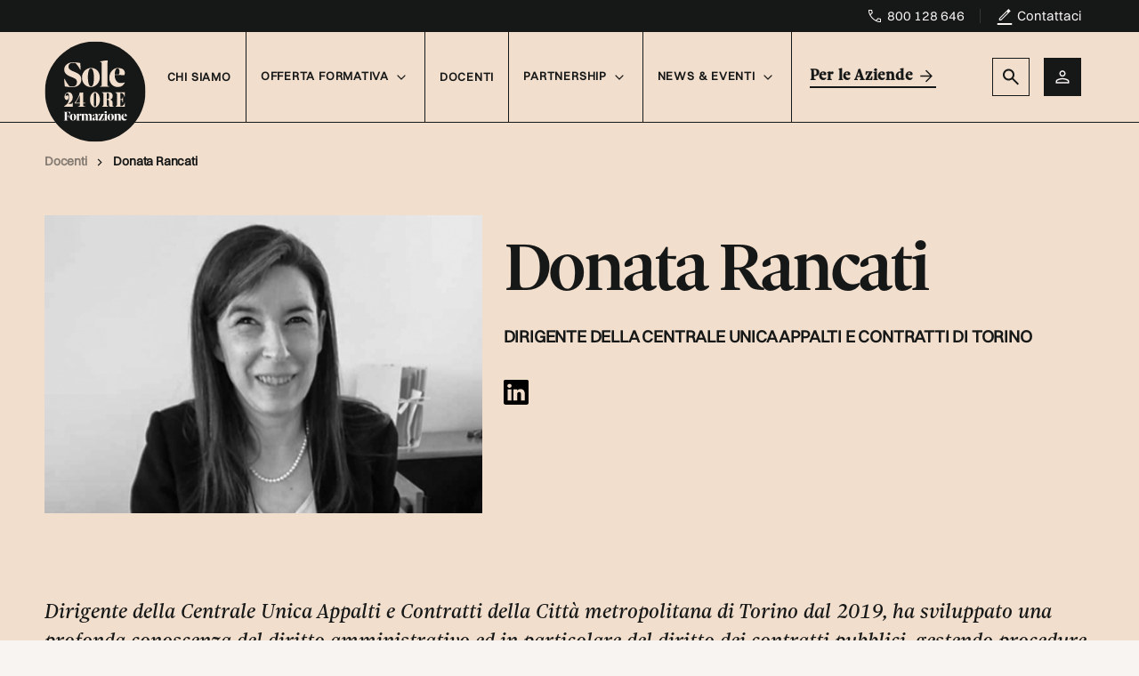

--- FILE ---
content_type: text/html; charset=UTF-8
request_url: https://sole24oreformazione.it/docenti/donata-rancati
body_size: 15451
content:
<!DOCTYPE html>
<html lang="it">

<head>
    <title>Donata Rancati | Sole 24 ORE Formazione</title>
    <!-- meta -->
    <meta name="zoom-domain-verification" content="ZOOM_verify_w9M5GpKYjFP1Q6MWb6R8Sw">
    <meta http-equiv="Content-Type" content="text/html; charset=utf-8" />
    <meta name="viewport" content="width=device-width, initial-scale=1.0" />
            <meta name="description" content="Donata Rancati. Dirigente della Centrale Unica Appalti e Contratti di Torino">
        <meta property="og:locale" content="it_IT" />
    <meta property="og:type" content="website" />
    <meta property="og:url" content="https://sole24oreformazione.it/docenti/donata-rancati" />
            <meta property="og:title" content="Donata Rancati | Sole 24 ORE Formazione" />
                <meta property="og:description" content="Donata Rancati. Dirigente della Centrale Unica Appalti e Contratti di Torino" />
        <meta property="og:image" content="/images/meta-image.jpg" />
    <meta property="og:site_name" content="Sole 24 ORE Formazione" />

    <!-- link -->
    <link rel="canonical" href="https://sole24oreformazione.it/docenti/donata-rancati">
    <link rel="icon" href="/images/favicon.ico">
    <link rel="stylesheet" href="/css/style.css">
    <link rel="stylesheet" href="/css/custom.css">
    <link rel="stylesheet" href="https://cdn.jsdelivr.net/gh/orestbida/cookieconsent@v3.0.0/dist/cookieconsent.css">
    <link rel="stylesheet" href="https://cdn.jsdelivr.net/npm/bootstrap-icons@1.11.3/font/bootstrap-icons.min.css">
    <link rel="stylesheet" href="https://cdn.jsdelivr.net/npm/bootstrap@4.3.1/dist/css/bootstrap.min.css" />
    <link href="https://fonts.googleapis.com/css2?family=Inter:wght@400;500;700&display=swap" rel="stylesheet" />
    <link rel="stylesheet" href="https://cdnjs.cloudflare.com/ajax/libs/OwlCarousel2/2.3.4/assets/owl.carousel.min.css"
        integrity="sha512-tS3S5qG0BlhnQROyJXvNjeEM4UpMXHrQfTGmbQ1gKmelCxlSEBUaxhRBj/EFTzpbP4RVSrpEikbmdJobCvhE3g=="
        crossorigin="anonymous" referrerpolicy="no-referrer" />
    <link rel="stylesheet"
        href="https://cdnjs.cloudflare.com/ajax/libs/OwlCarousel2/2.3.4/assets/owl.theme.default.min.css"
        integrity="sha512-sMXtMNL1zRzolHYKEujM2AqCLUR9F2C4/05cdbxjjLSRvMQIciEPCQZo++nk7go3BtSuK9kfa/s+a4f4i5pLkw=="
        crossorigin="anonymous" referrerpolicy="no-referrer" />

    <!-- script -->
    <script src="https://code.jquery.com/jquery-3.4.1.min.js"></script>
    <script src="https://cdn.jsdelivr.net/npm/popper.js@1.14.7/dist/umd/popper.min.js"></script>
    <script src="https://cdn.jsdelivr.net/npm/bootstrap@4.3.1/dist/js/bootstrap.min.js"></script>
    <script src="https://cdn.jsdelivr.net/gh/orestbida/cookieconsent@v3.0.0/dist/cookieconsent.umd.js"></script>
    <script src="https://cdnjs.cloudflare.com/ajax/libs/OwlCarousel2/2.3.4/owl.carousel.min.js"
        integrity="sha512-bPs7Ae6pVvhOSiIcyUClR7/q2OAsRiovw4vAkX+zJbw3ShAeeqezq50RIIcIURq7Oa20rW2n2q+fyXBNcU9lrw=="
        crossorigin="anonymous" referrerpolicy="no-referrer"></script>
    <script type="text/javascript" src="/scripts/index.js?v=1769234987"></script>
    <script type="text/javascript" src="/scripts/slider1.js?v=1769234987"></script>

            <!-- tealium -->
<script src="//tags.tiqcdn.com/utag/ilsole24ore/formazione/prod/utag.sync.js"></script>

<!-- GA -->
<script>
    window.dataLayer = window.dataLayer || [];
    function gtag(){dataLayer.push(arguments);}
    gtag('consent', 'default', {
        'analytics_storage': 'granted',
        'ad_storage': 'denied',
        'ad_user_data': 'denied',
        'ad_personalization': 'denied',
        'wait_for_update': 500
    });
</script>
<!-- <script async src="/metrics?id=G-841WH25EPQ"></script> -->
<script async src="https://www.googletagmanager.com/gtag/js?id=G-841WH25EPQ"></script>
<script>
    gtag('set', 'allow_google_signals', false);
    gtag('js', new Date()); 
    gtag('config', 'G-841WH25EPQ');
    gtag('config', 'AW-11125095490'); 
    //gtag('event', 'conversion', {'send_to': 'AW-10803774109/arpeCNKe74EaEJ2F0p8o'});
</script>

<!-- Linkedin -->
<script type="text/plain" data-category="marketing">
    _linkedin_partner_id = "4855930"; window._linkedin_data_partner_ids = window._linkedin_data_partner_ids || []; window._linkedin_data_partner_ids.push(_linkedin_partner_id); 
</script>
<script type="text/plain" data-category="marketing">
    (function(l) { if (!l){window.lintrk = function(a,b){window.lintrk.q.push([a,b])}; window.lintrk.q=[]} var s = document.getElementsByTagName("script")[0]; var b = document.createElement("script"); b.type = "text/javascript";b.async = true; b.src = "https://snap.licdn.com/li.lms-analytics/insight.min.js"; s.parentNode.insertBefore(b, s);})(window.lintrk); 
</script> 

<!-- Meta -->
<script type="text/plain" data-category="marketing">
    !function(f,b,e,v,n,t,s)
    {if(f.fbq)return;n=f.fbq=function(){n.callMethod?
    n.callMethod.apply(n,arguments):n.queue.push(arguments)};
    if(!f._fbq)f._fbq=n;n.push=n;n.loaded=!0;n.version='2.0';
    n.queue=[];t=b.createElement(e);t.async=!0;
    t.src=v;s=b.getElementsByTagName(e)[0];
    s.parentNode.insertBefore(t,s)}(window, document,'script',
    'https://connect.facebook.net/en_US/fbevents.js');
    fbq('init', '1974764272854962');
    fbq('track', 'PageView');
</script>

<!-- Tag Bing-->
<script type="text/plain" data-category="marketing">
    (function(w,d,t,r,u)
    {
      var f,n,i;
      w[u]=w[u]||[],f=function()
      {
        var o={ti:"343183496", enableAutoSpaTracking: true};
        o.q=w[u],w[u]=new UET(o),w[u].push("pageLoad")
      },
      n=d.createElement(t),n.src=r,n.async=1,n.onload=n.onreadystatechange=function()
      {
        var s=this.readyState;
        s&&s!=="loaded"&&s!=="complete"||(f(),n.onload=n.onreadystatechange=null)
      },
      i=d.getElementsByTagName(t)[0],i.parentNode.insertBefore(n,i)
    })
    (window,document,"script","//bat.bing.com/bat.js","uetq");
</script>

<!-- HubSpot -->
<script type="text/plain" data-category="analytics" id="hs-script-loader" async defer src="//js-eu1.hs-scripts.com/26829402.js?businessUnitId=16511883"></script>
<script charset="utf-8" src="//js-eu1.hsforms.net/forms/embed/v2.js"></script>

<!-- CRM Multiversity -->
<script src="https://crm-server.multiversity.click/js/tracking.js"></script>

</head>

<body>
            <div id="sticky" class="">
    <!--header contact us-->
    <div class="background-black d-none d-xl-flex">
    <div class="row height-36-px width-1180-px">
        <div class="col-12 align-right">
            <img src="/images/call-light.svg" class="mr-1">
            <a href="tel:800128646"
                class="text-cream font-size-15-px font-family-switzer no-text-underline cursor-pointer">
                800 128 646
            </a>
            <span class="text-cream opacity-0-2 px-3">|</span>
            <img src="/images/pen-light.svg" class="mr-1">
            <a href="/contatti"
                class="text-cream font-size-15-px font-family-switzer no-text-underline cursor-pointer">
                Contattaci
            </a>
            <!-- <span class="text-cream opacity-0-2 px-3">|</span>
            <span class="text-cream font-size-15-px font-family-switzer cursor-pointer">
                IT
            </span>
            <img src="/images/expand-more-light.svg" class="size-20-20-px cursor-pointer"> -->
        </div>
    </div>
</div>    <!--header content-->
    <div id="header-content" class="background-beige border-bottom-1-px">
        <!--header e menù mobile-->
        <!--header mobile-->
<div class="row height-101-px width-1180-px d-flex d-xl-none">
    <div class="col px-4 border-right-1-px align-left d-flex justify-content-between">
        <a href="/" class="no-text-underline">
            <img src="/images/logo.svg" class="height-56-px cursor-pointer">
        </a>
        <div id="icons-mobile" class="d-none">
            <div class="border-1-px background-transparent p-2 mr-3 cursor-pointer" id="open-search-menu-btn-m">
                <img src="/images/search-black.svg">
            </div>
            <div class="border-1-px background-black p-2 cursor-pointer">
                <img src="/images/user-white.svg">
            </div>
        </div>
    </div>
    <div class="width-88-px align-center mobile-hamburger-wrapper">
        <img src="/images/close.svg" class="cursor-pointer mobile-hamburger-img close-hidden" id="close-btn">
        <img src="/images/hamburger-menu.svg" class="cursor-pointer mobile-hamburger-img" id="open-btn">
    </div>
</div>
<!--menu mobile-->
<div id="menu-mobile" class="d-none d-xl-none">
    <div class="row d-flex d-xl-none border-bottom-1-px">
        <div class="col-12 px-3 py-4 align-left border-top-1-px">
            <a href="/chi-siamo"
                class="text-black font-size-20-px font-family-switzer text-uppercase letter-spacing-1-17-px">
                Chi Siamo
            </a>
        </div>
        <div id="offer-mobile" class="col-12 px-3 py-4 align-left border-top-1-px d-flex justify-content-between">
            <a id="offer-link-mobile" href="/offerta-formativa" class="text-black font-size-20-px font-family-switzer text-uppercase letter-spacing-1-17-px">
                Offerta Formativa
            </a>
            <img id="expand-offer" src="/images/expand-more.svg" class="size-22-22-px cursor-pointer">
            <img id="collapse-offer" src="/images/arrow-top-light.svg" class="size-22-22-px d-none cursor-pointer">
        </div>
        <!--offer menu mobile opened-->
        <div id="offer-menu-opened" class="col-12 p-0 d-none">
            <div class="row">
                <!-- Tipologia -->
                <div id="education-mobile" class="col-12 py-4 align-left border-bottom-1-px">
                    <div class="row">
                        <div class="col-12 p-0 d-flex justify-content-between align-left">
                            <a href="#"
                                class="text-black font-size-20-px font-family-switzer text-uppercase letter-spacing-1-17-px">
                                Tipologia Corso
                            </a>
                            <img src="/images/add.svg" class="cursor-pointer">
                        </div>

                        <!--education menu mobile opened-->
                        <div id="education-menu-opened" class="col-12 p-0 d-none">
                            <div class="row">
                                                                    <div id="corsi-di-laurea-menu-mobile"
                                        class="col-12 p-3 align-left cursor-pointer">
                                        <div class="row">
                                            <div class="col-12 p-0 d-flex justify-content-between">
                                                <a href="/corsi-di-laurea"
                                                    class="text-black font-size-20-px font-family-switzer">
                                                    Corsi di laurea
                                                </a>
                                                <img id="expand-corsi-di-laurea" src="/images/expand-more.svg"
                                                    class="size-24-24-px cursor-pointer">
                                                <img id="collapse-corsi-di-laurea" src="/images/arrow-top.svg"
                                                    class="size-24-24-px d-none cursor-pointer">
                                            </div>
                                            <div id="corsi-di-laurea-menu-mobile-opened" class="col-12 p-0 d-none">
                                                <div class="row">
                                                                                                            <div class="col-12 mt-3 align-left">
                                                            <a href="/corso-di-laurea-magistrale"
                                                                class="text-black font-size-20-px font-family-switzer">
                                                                Corso di Laurea Magistrale
                                                            </a>
                                                        </div>
                                                                                                            <div class="col-12 mt-3 align-left">
                                                            <a href="/corsi-di-laurea-triennale"
                                                                class="text-black font-size-20-px font-family-switzer">
                                                                Corsi di Laurea Triennale
                                                            </a>
                                                        </div>
                                                                                                    </div>
                                            </div>
                                        </div>
                                    </div>
                                                                    <div id="master-menu-mobile"
                                        class="col-12 p-3 align-left cursor-pointer">
                                        <div class="row">
                                            <div class="col-12 p-0 d-flex justify-content-between">
                                                <a href="/master"
                                                    class="text-black font-size-20-px font-family-switzer">
                                                    Master
                                                </a>
                                                <img id="expand-master" src="/images/expand-more.svg"
                                                    class="size-24-24-px cursor-pointer">
                                                <img id="collapse-master" src="/images/arrow-top.svg"
                                                    class="size-24-24-px d-none cursor-pointer">
                                            </div>
                                            <div id="master-menu-mobile-opened" class="col-12 p-0 d-none">
                                                <div class="row">
                                                                                                            <div class="col-12 mt-3 align-left">
                                                            <a href="/master-part-time"
                                                                class="text-black font-size-20-px font-family-switzer">
                                                                Master Part Time
                                                            </a>
                                                        </div>
                                                                                                            <div class="col-12 mt-3 align-left">
                                                            <a href="/master-executive"
                                                                class="text-black font-size-20-px font-family-switzer">
                                                                Master Executive
                                                            </a>
                                                        </div>
                                                                                                            <div class="col-12 mt-3 align-left">
                                                            <a href="/master-full-time"
                                                                class="text-black font-size-20-px font-family-switzer">
                                                                Master Full Time
                                                            </a>
                                                        </div>
                                                                                                            <div class="col-12 mt-3 align-left">
                                                            <a href="/master-universtari"
                                                                class="text-black font-size-20-px font-family-switzer">
                                                                Master Universitari
                                                            </a>
                                                        </div>
                                                                                                    </div>
                                            </div>
                                        </div>
                                    </div>
                                                                    <div id="corsi-menu-mobile"
                                        class="col-12 p-3 align-left cursor-pointer">
                                        <div class="row">
                                            <div class="col-12 p-0 d-flex justify-content-between">
                                                <a href="/corsi"
                                                    class="text-black font-size-20-px font-family-switzer">
                                                    Corsi
                                                </a>
                                                <img id="expand-corsi" src="/images/expand-more.svg"
                                                    class="size-24-24-px cursor-pointer">
                                                <img id="collapse-corsi" src="/images/arrow-top.svg"
                                                    class="size-24-24-px d-none cursor-pointer">
                                            </div>
                                            <div id="corsi-menu-mobile-opened" class="col-12 p-0 d-none">
                                                <div class="row">
                                                                                                            <div class="col-12 mt-3 align-left">
                                                            <a href="/corsi-booster"
                                                                class="text-black font-size-20-px font-family-switzer">
                                                                Corsi Booster
                                                            </a>
                                                        </div>
                                                                                                            <div class="col-12 mt-3 align-left">
                                                            <a href="/corsi-on-demand"
                                                                class="text-black font-size-20-px font-family-switzer">
                                                                Corsi On-Demand
                                                            </a>
                                                        </div>
                                                                                                            <div class="col-12 mt-3 align-left">
                                                            <a href="/seminari"
                                                                class="text-black font-size-20-px font-family-switzer">
                                                                Seminari
                                                            </a>
                                                        </div>
                                                                                                            <div class="col-12 mt-3 align-left">
                                                            <a href="/corsi-part-time-weekend"
                                                                class="text-black font-size-20-px font-family-switzer">
                                                                Corsi Part Time Weekend
                                                            </a>
                                                        </div>
                                                                                                            <div class="col-12 mt-3 align-left">
                                                            <a href="/masterclass"
                                                                class="text-black font-size-20-px font-family-switzer">
                                                                Masterclass
                                                            </a>
                                                        </div>
                                                                                                    </div>
                                            </div>
                                        </div>
                                    </div>
                                                                    <div id="percorsi-professionali-menu-mobile"
                                        class="col-12 p-3 align-left cursor-pointer">
                                        <div class="row">
                                            <div class="col-12 p-0 d-flex justify-content-between">
                                                <a href="/percorsi-professionali"
                                                    class="text-black font-size-20-px font-family-switzer">
                                                    Percorsi Professionali
                                                </a>
                                                <img id="expand-percorsi-professionali" src="/images/expand-more.svg"
                                                    class="size-24-24-px cursor-pointer">
                                                <img id="collapse-percorsi-professionali" src="/images/arrow-top.svg"
                                                    class="size-24-24-px d-none cursor-pointer">
                                            </div>
                                            <div id="percorsi-professionali-menu-mobile-opened" class="col-12 p-0 d-none">
                                                <div class="row">
                                                                                                            <div class="col-12 mt-3 align-left">
                                                            <a href="/corsi-per-collaboratori-e-dipendenti"
                                                                class="text-black font-size-20-px font-family-switzer">
                                                                Corsi per collaboratori e dipendenti
                                                            </a>
                                                        </div>
                                                                                                            <div class="col-12 mt-3 align-left">
                                                            <a href="/percorsi-di-approfondimento"
                                                                class="text-black font-size-20-px font-family-switzer">
                                                                Percorsi di Approfondimento
                                                            </a>
                                                        </div>
                                                                                                            <div class="col-12 mt-3 align-left">
                                                            <a href="/laboratori-professionali"
                                                                class="text-black font-size-20-px font-family-switzer">
                                                                Laboratori Professionali
                                                            </a>
                                                        </div>
                                                                                                            <div class="col-12 mt-3 align-left">
                                                            <a href="/percorsi-di-aggiornamento-continuativo"
                                                                class="text-black font-size-20-px font-family-switzer">
                                                                Percorsi di Aggiornamento (continuativo)
                                                            </a>
                                                        </div>
                                                                                                            <div class="col-12 mt-3 align-left">
                                                            <a href="/abbonamenti-all-inclusive"
                                                                class="text-black font-size-20-px font-family-switzer">
                                                                Abbonamenti All Inclusive 
                                                            </a>
                                                        </div>
                                                                                                    </div>
                                            </div>
                                        </div>
                                    </div>
                                                                    <div id="laboratori-menu-mobile"
                                        class="col-12 p-3 align-left cursor-pointer">
                                        <div class="row">
                                            <div class="col-12 p-0 d-flex justify-content-between">
                                                <a href="/laboratori"
                                                    class="text-black font-size-20-px font-family-switzer">
                                                    Laboratori
                                                </a>
                                                <img id="expand-laboratori" src="/images/expand-more.svg"
                                                    class="size-24-24-px cursor-pointer">
                                                <img id="collapse-laboratori" src="/images/arrow-top.svg"
                                                    class="size-24-24-px d-none cursor-pointer">
                                            </div>
                                            <div id="laboratori-menu-mobile-opened" class="col-12 p-0 d-none">
                                                <div class="row">
                                                                                                            <div class="col-12 mt-3 align-left">
                                                            <a href="/laboratori"
                                                                class="text-black font-size-20-px font-family-switzer">
                                                                Laboratori
                                                            </a>
                                                        </div>
                                                                                                    </div>
                                            </div>
                                        </div>
                                    </div>
                                                            </div>
                        </div>
                    </div>
                </div>
                <!-- Profili -->
                <div id="profile-mobile" class="col-12 py-4 align-left border-bottom-1-px">
                    <div class="row">
                        <div class="col-12 p-0 d-flex justify-content-between align-left">
                            <a href="#"
                                class="text-black font-size-20-px font-family-switzer text-uppercase letter-spacing-1-17-px">
                                Profili
                            </a>
                            <img src="/images/add.svg" class="cursor-pointer">
                        </div>
                        <!--profile menu mobile opened-->
                        <div id="profile-menu-opened" class="col-12 p-0 d-none">
                            <div class="row">
                                <!-- <div class="col-12 px-0 mt-4 align-left d-flex justify-content-between">
                                        <a href="/neodiplomati" class="text-black font-size-20-px font-family-switzer">
                                            Neodiplomati
                                        </a>
                                    </div> -->
                                <div class="col-12 px-0 mt-4 align-left d-flex justify-content-between">
                                    <a href="/neolaureati" class="text-black font-size-20-px font-family-switzer">
                                        Neo laureati
                                    </a>
                                </div>
                                <div class="col-12 px-0 mt-4 align-left d-flex justify-content-between">
                                    <a href="/professionisti" class="text-black font-size-20-px font-family-switzer">
                                        Professionisti
                                    </a>
                                </div>
                                <div class="col-12 px-0 mt-4 align-left d-flex justify-content-between">
                                    <a href="/aziende" class="text-black font-size-20-px font-family-switzer">
                                        Aziende e PA
                                    </a>
                                </div>
                                <div class="col-12 px-0 mt-4 align-left d-flex justify-content-between">
                                    <a href="/manager-executive" class="text-black font-size-20-px font-family-switzer">
                                        Manager & Executive
                                    </a>
                                </div>
                            </div>
                        </div>
                    </div>
                </div>
                <div id="area-mobile" class="col-12 py-4 align-left border-bottom-1-px">
                    <div class="row">
                        <div class="col-12 p-0 d-flex justify-content-between align-left">
                            <a href="#"
                                class="text-black font-size-20-px font-family-switzer text-uppercase letter-spacing-1-17-px">
                                Area Tematica
                            </a>
                            <img src="/images/add.svg" class="cursor-pointer">
                        </div>
                        <!--area menu mobile opened-->
                        <div id="area-menu-opened" class="col-12 p-0 d-none">
                            <div class="row">
                                                                    <div id="digital-tech-e-innovation-menu-mobile"
                                        class="col-12 p-3 align-left d-flex justify-content-between">
                                        <div class="row">
                                            <div class="col-12 p-0 d-flex justify-content-between">
                                                <a href="/digital-tech-e-innovation"
                                                    class="text-black font-size-20-px font-family-switzer">
                                                    AI, Digital, Tech &amp; Innovation
                                                </a>
                                                <img id="expand-digital-tech-e-innovation" src="/images/expand-more.svg"
                                                    class="size-24-24-px cursor-pointer">
                                                <img id="collapse-digital-tech-e-innovation" src="/images/arrow-top.svg"
                                                    class="size-24-24-px d-none cursor-pointer">
                                            </div>
                                            <div id="digital-tech-e-innovation-menu-desktop-mobile"
                                                class="col-12 p-0 d-none">
                                                <div class="row">
                                                                                                            <div class="col-12 mt-3 align-left">
                                                            <a href="/digital-tech-e-innovation/data-e-cybersecurity"
                                                                class="text-black font-size-20-px font-family-switzer">
                                                                Data &amp; Cybersecurity
                                                            </a>
                                                        </div>
                                                                                                            <div class="col-12 mt-3 align-left">
                                                            <a href="/digital-tech-e-innovation/artificial-intelligence-e-big-data"
                                                                class="text-black font-size-20-px font-family-switzer">
                                                                Artificial Intelligence &amp; Big Data
                                                            </a>
                                                        </div>
                                                                                                            <div class="col-12 mt-3 align-left">
                                                            <a href="/digital-tech-e-innovation/digital-marketing"
                                                                class="text-black font-size-20-px font-family-switzer">
                                                                Digital Marketing
                                                            </a>
                                                        </div>
                                                                                                    </div>
                                            </div>
                                        </div>
                                    </div>
                                                                    <div id="esg-e-de-e-i-menu-mobile"
                                        class="col-12 p-3 align-left d-flex justify-content-between">
                                        <div class="row">
                                            <div class="col-12 p-0 d-flex justify-content-between">
                                                <a href="/esg-e-de-e-i"
                                                    class="text-black font-size-20-px font-family-switzer">
                                                    ESG &amp; DE&amp;I
                                                </a>
                                                <img id="expand-esg-e-de-e-i" src="/images/expand-more.svg"
                                                    class="size-24-24-px cursor-pointer">
                                                <img id="collapse-esg-e-de-e-i" src="/images/arrow-top.svg"
                                                    class="size-24-24-px d-none cursor-pointer">
                                            </div>
                                            <div id="esg-e-de-e-i-menu-desktop-mobile"
                                                class="col-12 p-0 d-none">
                                                <div class="row">
                                                                                                            <div class="col-12 mt-3 align-left">
                                                            <a href="/esg-e-de-e-i/d-i"
                                                                class="text-black font-size-20-px font-family-switzer">
                                                                DE&amp;I
                                                            </a>
                                                        </div>
                                                                                                            <div class="col-12 mt-3 align-left">
                                                            <a href="/esg-e-de-e-i/esg"
                                                                class="text-black font-size-20-px font-family-switzer">
                                                                ESG
                                                            </a>
                                                        </div>
                                                                                                    </div>
                                            </div>
                                        </div>
                                    </div>
                                                                    <div id="gestione-dimpresa-menu-mobile"
                                        class="col-12 p-3 align-left d-flex justify-content-between">
                                        <div class="row">
                                            <div class="col-12 p-0 d-flex justify-content-between">
                                                <a href="/gestione-dimpresa"
                                                    class="text-black font-size-20-px font-family-switzer">
                                                    Gestione d&#039;Impresa &amp; HR
                                                </a>
                                                <img id="expand-gestione-dimpresa" src="/images/expand-more.svg"
                                                    class="size-24-24-px cursor-pointer">
                                                <img id="collapse-gestione-dimpresa" src="/images/arrow-top.svg"
                                                    class="size-24-24-px d-none cursor-pointer">
                                            </div>
                                            <div id="gestione-dimpresa-menu-desktop-mobile"
                                                class="col-12 p-0 d-none">
                                                <div class="row">
                                                                                                            <div class="col-12 mt-3 align-left">
                                                            <a href="/gestione-dimpresa/gestione-dimpresa"
                                                                class="text-black font-size-20-px font-family-switzer">
                                                                Strategy
                                                            </a>
                                                        </div>
                                                                                                            <div class="col-12 mt-3 align-left">
                                                            <a href="/gestione-dimpresa/amministrazione-finanza-e-controllo"
                                                                class="text-black font-size-20-px font-family-switzer">
                                                                Amministrazione, finanza e controllo
                                                            </a>
                                                        </div>
                                                                                                            <div class="col-12 mt-3 align-left">
                                                            <a href="/gestione-dimpresa/project-management"
                                                                class="text-black font-size-20-px font-family-switzer">
                                                                Project Management
                                                            </a>
                                                        </div>
                                                                                                            <div class="col-12 mt-3 align-left">
                                                            <a href="/gestione-dimpresa/personal-development"
                                                                class="text-black font-size-20-px font-family-switzer">
                                                                Personal Development
                                                            </a>
                                                        </div>
                                                                                                            <div class="col-12 mt-3 align-left">
                                                            <a href="/gestione-dimpresa/vendite-e-retail"
                                                                class="text-black font-size-20-px font-family-switzer">
                                                                Vendite e Retail
                                                            </a>
                                                        </div>
                                                                                                            <div class="col-12 mt-3 align-left">
                                                            <a href="/gestione-dimpresa/hr"
                                                                class="text-black font-size-20-px font-family-switzer">
                                                                HR
                                                            </a>
                                                        </div>
                                                                                                    </div>
                                            </div>
                                        </div>
                                    </div>
                                                                    <div id="industry-menu-mobile"
                                        class="col-12 p-3 align-left d-flex justify-content-between">
                                        <div class="row">
                                            <div class="col-12 p-0 d-flex justify-content-between">
                                                <a href="/industry"
                                                    class="text-black font-size-20-px font-family-switzer">
                                                    Industry
                                                </a>
                                                <img id="expand-industry" src="/images/expand-more.svg"
                                                    class="size-24-24-px cursor-pointer">
                                                <img id="collapse-industry" src="/images/arrow-top.svg"
                                                    class="size-24-24-px d-none cursor-pointer">
                                            </div>
                                            <div id="industry-menu-desktop-mobile"
                                                class="col-12 p-0 d-none">
                                                <div class="row">
                                                                                                            <div class="col-12 mt-3 align-left">
                                                            <a href="/industry/food-and-beverage"
                                                                class="text-black font-size-20-px font-family-switzer">
                                                                Food and Beverage
                                                            </a>
                                                        </div>
                                                                                                            <div class="col-12 mt-3 align-left">
                                                            <a href="/industry/healthcare"
                                                                class="text-black font-size-20-px font-family-switzer">
                                                                Healthcare
                                                            </a>
                                                        </div>
                                                                                                            <div class="col-12 mt-3 align-left">
                                                            <a href="/industry/eventi"
                                                                class="text-black font-size-20-px font-family-switzer">
                                                                Eventi
                                                            </a>
                                                        </div>
                                                                                                            <div class="col-12 mt-3 align-left">
                                                            <a href="/industry/enti-e-pa"
                                                                class="text-black font-size-20-px font-family-switzer">
                                                                Enti &amp; PA
                                                            </a>
                                                        </div>
                                                                                                            <div class="col-12 mt-3 align-left">
                                                            <a href="/industry/lobbying"
                                                                class="text-black font-size-20-px font-family-switzer">
                                                                Lobbying
                                                            </a>
                                                        </div>
                                                                                                            <div class="col-12 mt-3 align-left">
                                                            <a href="/industry/energy"
                                                                class="text-black font-size-20-px font-family-switzer">
                                                                Energy
                                                            </a>
                                                        </div>
                                                                                                            <div class="col-12 mt-3 align-left">
                                                            <a href="/industry/sport-e-entertainment"
                                                                class="text-black font-size-20-px font-family-switzer">
                                                                Sport &amp; Entertainment
                                                            </a>
                                                        </div>
                                                                                                    </div>
                                            </div>
                                        </div>
                                    </div>
                                                                    <div id="norme-e-tributi-menu-mobile"
                                        class="col-12 p-3 align-left d-flex justify-content-between">
                                        <div class="row">
                                            <div class="col-12 p-0 d-flex justify-content-between">
                                                <a href="/norme-e-tributi"
                                                    class="text-black font-size-20-px font-family-switzer">
                                                    Norme &amp; Tributi
                                                </a>
                                                <img id="expand-norme-e-tributi" src="/images/expand-more.svg"
                                                    class="size-24-24-px cursor-pointer">
                                                <img id="collapse-norme-e-tributi" src="/images/arrow-top.svg"
                                                    class="size-24-24-px d-none cursor-pointer">
                                            </div>
                                            <div id="norme-e-tributi-menu-desktop-mobile"
                                                class="col-12 p-0 d-none">
                                                <div class="row">
                                                                                                            <div class="col-12 mt-3 align-left">
                                                            <a href="/norme-e-tributi/lavoro"
                                                                class="text-black font-size-20-px font-family-switzer">
                                                                Lavoro
                                                            </a>
                                                        </div>
                                                                                                            <div class="col-12 mt-3 align-left">
                                                            <a href="/norme-e-tributi/fisco"
                                                                class="text-black font-size-20-px font-family-switzer">
                                                                Fisco
                                                            </a>
                                                        </div>
                                                                                                            <div class="col-12 mt-3 align-left">
                                                            <a href="/norme-e-tributi/legale"
                                                                class="text-black font-size-20-px font-family-switzer">
                                                                Legale
                                                            </a>
                                                        </div>
                                                                                                    </div>
                                            </div>
                                        </div>
                                    </div>
                                                                    <div id="giornalismo-menu-mobile"
                                        class="col-12 p-3 align-left d-flex justify-content-between">
                                        <div class="row">
                                            <div class="col-12 p-0 d-flex justify-content-between">
                                                <a href="/giornalismo"
                                                    class="text-black font-size-20-px font-family-switzer">
                                                    Giornalismo
                                                </a>
                                                <img id="expand-giornalismo" src="/images/expand-more.svg"
                                                    class="size-24-24-px cursor-pointer">
                                                <img id="collapse-giornalismo" src="/images/arrow-top.svg"
                                                    class="size-24-24-px d-none cursor-pointer">
                                            </div>
                                            <div id="giornalismo-menu-desktop-mobile"
                                                class="col-12 p-0 d-none">
                                                <div class="row">
                                                                                                            <div class="col-12 mt-3 align-left">
                                                            <a href="/giornalismo/giornalismo"
                                                                class="text-black font-size-20-px font-family-switzer">
                                                                Giornalismo
                                                            </a>
                                                        </div>
                                                                                                    </div>
                                            </div>
                                        </div>
                                    </div>
                                                            </div>
                        </div>
                    </div>
                </div>
                <div class="col-12 py-4">
                    <div class="row">
                        <div class="col-12 pl-0 mb-4">
                            <span
                                class="text-black font-size-20-px font-family-switzer text-uppercase letter-spacing-1-17-px">
                                In Evidenza
                            </span>
                        </div>
                        <div class="col-12 pl-0">
                            <div id="owl-course-card-evidenza-header-mobile"
                                class="width-343-px d-flex owl-carousel owl-theme">
                                <!-- slider evidenza -->
                                                                    <div class="custom-box-shadow-card slider-card-highlights h-100 min-height-214 min-width-343-px pt-3 pl-3 pr-3 pb-2 border-bottom-indianred-13-px"
                                        style="border-bottom: 7px solid #364275; background: url('//images.ctfassets.net/5bcqzxwt09xw/4CjxOiBLdw05UZH8oXOoTD/e2b5a35e0b28ed6aff3cac1c6e28e765/fisco_1144x763px.jpg'); background-size: cover; background-repeat: no-repeat;">
                                        <div class="row min-height-214 flex-column justify-content-between">
                                            <div class="col-12 p-0">
                                                <span
                                                    class="text-white text-uppercase font-family-switzer font-size-12-px letter-spacing-3-6-px">
                                                    Percorso di Aggiornamento (continuativo)
                                                </span>
                                            </div>
                                            <div class="col-12 p-0">
                                                <span
                                                    class="d-block text-white font-size-24-px-menu font-weight-500 letter-spacing-minus-0-16-px">
                                                    <a href="/master-telefisco"
                                                        class="text-white">Master Telefisco</a>
                                                </span>
                                                <div
                                                    class="d-block text-white font-size-12-px opacity-0-6 font-family-switzer">
                                                    <p><strong>Master Telefisco </strong>&egrave; il percorso di formazione e informazione del Sole 24 ORE, sviluppato in stretta sinergia con il Quotidiano, che mira a valorizzare su base continuativa il modello Telefisco, da oltre trent&rsquo;anni il riferimento nel settore tributario. </p>
                                                </div>
                                            </div>
                                        </div>
                                    </div>
                                                                    <div class="custom-box-shadow-card slider-card-highlights h-100 min-height-214 min-width-343-px pt-3 pl-3 pr-3 pb-2 border-bottom-indianred-13-px"
                                        style="border-bottom: 7px solid #364275; background: url('//images.ctfassets.net/5bcqzxwt09xw/38oSV5hOrYlJ1E7H3jGyFo/22a7941f2b29c571729b7b0f55e56153/legale-1144x763px.jpg'); background-size: cover; background-repeat: no-repeat;">
                                        <div class="row min-height-214 flex-column justify-content-between">
                                            <div class="col-12 p-0">
                                                <span
                                                    class="text-white text-uppercase font-family-switzer font-size-12-px letter-spacing-3-6-px">
                                                    Percorso di Approfondimento
                                                </span>
                                            </div>
                                            <div class="col-12 p-0">
                                                <span
                                                    class="d-block text-white font-size-24-px-menu font-weight-500 letter-spacing-minus-0-16-px">
                                                    <a href="/lai-nellimpresa-limpatto-sul-business-e-le-responsabilita"
                                                        class="text-white">L’AI nell’impresa: l’impatto sul business e le responsabilità </a>
                                                </span>
                                                <div
                                                    class="d-block text-white font-size-12-px opacity-0-6 font-family-switzer">
                                                    <p>Partendo dall&rsquo;analisi dei testi normativi e contrattuali, il corso si propone di illustrare le principali problematiche connesse all&rsquo;utilizzo dell&rsquo;Intelligenza Artificiale e in particolare di Chat GPT, Deep Seek e pi&ugrave; in generale i chatbot oramai molto utilizzati dalle imprese per scopi pubblicitari, di marketing, di analisi dei prodotti e di selezione ed individuazione della clientela.&nbsp; </p>
                                                </div>
                                            </div>
                                        </div>
                                    </div>
                                                                    <div class="custom-box-shadow-card slider-card-highlights h-100 min-height-214 min-width-343-px pt-3 pl-3 pr-3 pb-2 border-bottom-indianred-13-px"
                                        style="border-bottom: 7px solid #364275; background: url('//images.ctfassets.net/5bcqzxwt09xw/4CjxOiBLdw05UZH8oXOoTD/e2b5a35e0b28ed6aff3cac1c6e28e765/fisco_1144x763px.jpg'); background-size: cover; background-repeat: no-repeat;">
                                        <div class="row min-height-214 flex-column justify-content-between">
                                            <div class="col-12 p-0">
                                                <span
                                                    class="text-white text-uppercase font-family-switzer font-size-12-px letter-spacing-3-6-px">
                                                    Percorso di Approfondimento
                                                </span>
                                            </div>
                                            <div class="col-12 p-0">
                                                <span
                                                    class="d-block text-white font-size-24-px-menu font-weight-500 letter-spacing-minus-0-16-px">
                                                    <a href="/master-tributario-sole-24-ore-sts-deloitte"
                                                        class="text-white">Master Tributario Sole 24 ORE - STS Deloitte</a>
                                                </span>
                                                <div
                                                    class="d-block text-white font-size-12-px opacity-0-6 font-family-switzer">
                                                    <p>Un&rsquo;opportunit&agrave; unica per entrare nel mondo della consulenza! <strong>Da subito un contratto di lavoro autonomo della durata di 24 mesi con STS </strong><a href="https://www2.deloitte.com/it/it.html" title=""><strong>Deloitte</strong></a>.</p><p></p>
                                                </div>
                                            </div>
                                        </div>
                                    </div>
                                                            </div>

                        </div>
                    </div>
                </div>
            </div>
        </div>
        <div class="col-12 px-3 py-4 align-left border-top-1-px">
            <a href="/docenti"
                class="text-black font-size-20-px font-family-switzer text-uppercase letter-spacing-1-17-px">
                Docenti
            </a>
        </div>

        <div id="partner-mobile" class="col-12 px-3 py-4 align-left border-top-1-px d-flex justify-content-between">
            <a id="partner-link-mobile" href="/partner" class="text-black font-size-20-px font-family-switzer text-uppercase letter-spacing-1-17-px">
                Partnership
            </a>
            <img id="expand-partner" src="/images/expand-more.svg" class="size-22-22-px cursor-pointer">
            <img id="collapse-partner" src="/images/arrow-top-light.svg" class="size-22-22-px d-none cursor-pointer">
        </div>

        <div id="news-mobile" class="col-12 px-3 py-4 align-left border-top-1-px d-flex justify-content-between">
            <a id="news-link-mobile" href="/news" class="text-black font-size-20-px font-family-switzer text-uppercase letter-spacing-1-17-px">
                News & Eventi
            </a>
            <img id="expand-news" src="/images/expand-more.svg" class="size-22-22-px cursor-pointer">
            <img id="collapse-news" src="/images/arrow-top-light.svg" class="size-22-22-px d-none cursor-pointer">
        </div>

        <!-- partner menu mobile opened -->
        <div id="partner-menu-opened" class="col-12 p-0 d-none">
            <div class="row">
                <div class="col-12 px-3 py-3 align-left border-top-1-px">
                    <div class="col-12 mt-3 align-left">
                        <a href="/partner" class="text-black font-size-20-px font-family-switzer">
                            Tutti i Partner
                        </a>
                    </div>
                </div>
                <div class="col-12 px-3 py-3 align-left border-top-1-px">
                    <div class="col-12 mt-3 align-left">
                        <a href="/coaching" class="text-black font-size-20-px font-family-switzer">
                            Coaching con FYM
                        </a>
                    </div>
                </div>
                <div class="col-12 px-3 py-3 align-left border-top-1-px">
                    <div class="col-12 mt-3 align-left">
                        <a href="/mediaworld" class="text-black font-size-20-px font-family-switzer">
                            Corsi con MEDIAWORLD
                        </a>
                    </div>
                </div>
            </div>
        </div>


            <!-- partner menu mobile opened -->
        <div id="news-menu-opened" class="col-12 p-0 d-none">
            <div class="row">
                <div class="col-12 px-3 py-3 align-left border-top-1-px">
                    <div class="col-12 mt-3 align-left">
                        <a href="/journal" class="text-black font-size-20-px font-family-switzer">
                            Journal
                        </a>
                    </div>
                </div>
                <div class="col-12 px-3 py-3 align-left border-top-1-px">
                    <div class="col-12 mt-3 align-left">
                        <a href="/eventi" class="text-black font-size-20-px font-family-switzer">
                           Eventi
                        </a>
                    </div>
                </div>
            </div>
        </div>
        <div class="col-12 px-3 py-4 align-left border-top-1-px d-flex justify-content-between">
            <a href="/per-aziende" class="text-black font-size-24-px-menu font-weight-700 border-bottom-2-px">
                Per le Aziende
            </a>
            <a href="/per-aziende">
                <img src="/images/arrow-right.svg">
            </a>
        </div>
    </div>
    <!--fixed mobile-->
    <div class="row background-beige height-63-px border-top-1-px bottom-0 position-fixed">
        <div class="col-5 align-center border-right-1-px">
            <img src="/images/call.svg" class="mr-1">
            <a href="tel:800128646" class="text-black font-size-18-px font-weight-500 font-family-switzer">800
                128 646</a>
        </div>
        <div class="col-5 align-center border-right-1-px">
            <img src="/images/pen.svg" class="mr-1">
            <a href="/contatti" class="text-black font-size-18-px font-weight-500 font-family-switzer cursor-pointer">
                Contattaci
            </a>
        </div>
        <!-- <div class="col-2 align-center cursor-pointer">
                <select class="text-black font-size-18-px font-weight-500 font-family-switzer">
                    <option value="" selected="">IT</option>
                </select>
            </div> -->
    </div>
</div>
        <!--header desktop-->
        <!--header desktop-->
  <div class="row height-101-px width-1180-px d-none d-xl-flex">
      <div class="col-1 align-center">
          <a href="/" class="no-text-underline">
              <img src="/images/logo.svg"
                  class="position-absolute left-0 bottom-minus-23-px width-114-px height-114-px cursor-pointer z-2">
          </a>
      </div>
      <div class="col-10 p-0 align-center">
          <a href="/chi-siamo"
              class="text-black font-size-13-px font-family-switzer text-uppercase letter-spacing-0-78-px">
              Chi Siamo
          </a>
          <div class="mx-3 h-100 border-right-1-px"></div>
          <span id="offer-desktop"
              class="text-black font-size-13-px font-family-switzer text-uppercase letter-spacing-0-78-px span-link cursor-pointer">
              Offerta Formativa
              <img src="/images/expand-more.svg" class="size-20-20-px cursor-pointer">
          </span>
          <div class="mx-3 h-100 border-right-1-px"></div>
          <a href="/docenti"
              class="text-black font-size-13-px font-family-switzer text-uppercase letter-spacing-0-78-px">
              Docenti
          </a>

          <div class="mx-3 h-100 border-right-1-px"></div>
          <span id="partner-desktop-toggle"
              class="text-black font-size-13-px font-family-switzer text-uppercase letter-spacing-0-78-px span-link cursor-pointer">
              Partnership
              <img src="/images/expand-more.svg" class="size-20-20-px cursor-pointer">
          </span>
          <div class="mx-3 h-100 border-right-1-px"></div>
         <span id="news-desktop-toggle"
              class="text-black font-size-13-px font-family-switzer text-uppercase letter-spacing-0-78-px span-link cursor-pointer">
              News & Eventi
              <img src="/images/expand-more.svg" class="size-20-20-px cursor-pointer">
          </span>
          <div class="mx-3 h-100 border-right-1-px"></div>
          <a href="/per-aziende"
              class="text-black ml-1 mr-2-5 font-size-18-px font-weight-700 letter-spacing-0-78-px border-bottom-2-px">
              Per le Aziende
              <img src="/images/arrow-right.svg">
          </a>
      </div>
      <div class="col-1 align-right">
          <div id="open-search-menu-btn" class="border-1-px background-transparent p-2 mr-3 cursor-pointer">
              <img src="/images/search-black.svg">
          </div>
          <a href="https://formazione.24oreprofessionale.com/auth/login" class="border-1-px background-black p-2 cursor-pointer">
              <img src="/images/user-white.svg">
          </a>
      </div>
  </div>
    </div>
      <!--menù desktop-->
    <!--menu desktop-->
 <div id="menu-desktop" class="background-beige d-none d-xl-none">
     <div class="row width-1180-px">
         <div class="col-6 mt-4 py-4 align-left">
             <a href="/offerta-formativa" class="text-black font-size-18-px font-weight-700 border-bottom-2-px">
                 <span class="mr-2">
                     Tutta l'Offerta Formativa
                 </span>
                 <img src="/images/arrow-right.svg">
             </a>
         </div>
         <div class="col-6 mt-4 py-4 align-right">
             <img id="close-offer-desktop" src="/images/close.svg" class="cursor-pointer">
         </div>
         <!--2° row-->
         <div class="col-6 mt-3 pb-4-2">
             <div class="row">
                 <div class="col-6 pl-0">
                     <!--profiles desktop-->
                     <div class="row">
                         <div class="col-12 mb-4">
                             <span
                                 class="text-black font-size-14-px font-weight-400 font-family-switzer text-uppercase letter-spacing-5-px">
                                 Profili
                             </span>
                         </div>
                         <!-- <div class="col-12 p-3 align-left border-bottom-1-px d-flex justify-content-between">
                            <a href="/neodiplomati" class="text-black font-size-16-px font-weight-500 font-family-switzer border-bottom-transparent-2-px">
                                Neodiplomati
                            </a>
                        </div> -->
                         <div class="col-12 p-3 align-left border-bottom-1-px d-flex justify-content-between">
                             <a href="/neolaureati"
                                 class="text-black font-size-16-px font-weight-500 font-family-switzer border-bottom-transparent-2-px">
                                 Neo laureati
                             </a>
                         </div>
                         <div class="col-12 p-3 align-left border-bottom-1-px d-flex justify-content-between">
                             <a href="/professionisti"
                                 class="text-black font-size-16-px font-weight-500 font-family-switzer border-bottom-transparent-2-px">
                                 Professionisti
                             </a>
                         </div>
                         <div class="col-12 p-3 align-left border-bottom-1-px d-flex justify-content-between">
                             <a href="/aziende"
                                 class="text-black font-size-16-px font-weight-500 font-family-switzer border-bottom-transparent-2-px">
                                 Aziende e PA
                             </a>
                         </div>
                         <div class="col-12 p-3 align-left border-bottom-1-px d-flex justify-content-between">
                             <a href="/manager-executive"
                                 class="text-black font-size-16-px font-weight-500 font-family-switzer border-bottom-transparent-2-px">
                                 Manager & Executive
                             </a>
                         </div>
                     </div>
                     <!--education desktop-->
                     <div class="row">
                         <div class="col-12 mt-5  mb-4">
                             <span
                                 class="text-black font-size-14-px font-weight-400 font-family-switzer text-uppercase letter-spacing-5-px">
                                 Tipologia Corso
                             </span>
                         </div>
                                                      <div id="corsi-di-laurea-menu-desktop"
                                 class="col-12 p-3 align-left border-bottom-1-px cursor-pointer">
                                 <div class="row">
                                     <div class="col-12 p-0 d-flex justify-content-between">
                                         <a href="/corsi-di-laurea"
                                             class="text-black font-size-16-px font-weight-500 font-family-switzer border-bottom-transparent-2-px">
                                             Corsi di laurea
                                         </a>
                                         <img id="expand-corsi-di-laurea" src="/images/expand-more.svg"
                                             class="size-24-24-px cursor-pointer">
                                         <img id="collapse-corsi-di-laurea" src="/images/arrow-top.svg"
                                             class="size-24-24-px d-none cursor-pointer">
                                     </div>
                                     <div id="corsi-di-laurea-menu-desktop-opened" class="col-12 p-0 d-none">
                                         <div class="row">
                                                                                              <div class="col-12 mt-3 align-left">
                                                     <a href="/corso-di-laurea-magistrale"
                                                         class="text-black font-size-14-px font-weight-400 font-family-switzer border-bottom-transparent-2-px">
                                                         Corso di Laurea Magistrale
                                                     </a>
                                                 </div>
                                                                                              <div class="col-12 mt-3 align-left">
                                                     <a href="/corsi-di-laurea-triennale"
                                                         class="text-black font-size-14-px font-weight-400 font-family-switzer border-bottom-transparent-2-px">
                                                         Corsi di Laurea Triennale
                                                     </a>
                                                 </div>
                                                                                      </div>
                                     </div>
                                 </div>
                             </div>
                                                      <div id="master-menu-desktop"
                                 class="col-12 p-3 align-left border-bottom-1-px cursor-pointer">
                                 <div class="row">
                                     <div class="col-12 p-0 d-flex justify-content-between">
                                         <a href="/master"
                                             class="text-black font-size-16-px font-weight-500 font-family-switzer border-bottom-transparent-2-px">
                                             Master
                                         </a>
                                         <img id="expand-master" src="/images/expand-more.svg"
                                             class="size-24-24-px cursor-pointer">
                                         <img id="collapse-master" src="/images/arrow-top.svg"
                                             class="size-24-24-px d-none cursor-pointer">
                                     </div>
                                     <div id="master-menu-desktop-opened" class="col-12 p-0 d-none">
                                         <div class="row">
                                                                                              <div class="col-12 mt-3 align-left">
                                                     <a href="/master-part-time"
                                                         class="text-black font-size-14-px font-weight-400 font-family-switzer border-bottom-transparent-2-px">
                                                         Master Part Time
                                                     </a>
                                                 </div>
                                                                                              <div class="col-12 mt-3 align-left">
                                                     <a href="/master-executive"
                                                         class="text-black font-size-14-px font-weight-400 font-family-switzer border-bottom-transparent-2-px">
                                                         Master Executive
                                                     </a>
                                                 </div>
                                                                                              <div class="col-12 mt-3 align-left">
                                                     <a href="/master-full-time"
                                                         class="text-black font-size-14-px font-weight-400 font-family-switzer border-bottom-transparent-2-px">
                                                         Master Full Time
                                                     </a>
                                                 </div>
                                                                                              <div class="col-12 mt-3 align-left">
                                                     <a href="/master-universtari"
                                                         class="text-black font-size-14-px font-weight-400 font-family-switzer border-bottom-transparent-2-px">
                                                         Master Universitari
                                                     </a>
                                                 </div>
                                                                                      </div>
                                     </div>
                                 </div>
                             </div>
                                                      <div id="corsi-menu-desktop"
                                 class="col-12 p-3 align-left border-bottom-1-px cursor-pointer">
                                 <div class="row">
                                     <div class="col-12 p-0 d-flex justify-content-between">
                                         <a href="/corsi"
                                             class="text-black font-size-16-px font-weight-500 font-family-switzer border-bottom-transparent-2-px">
                                             Corsi
                                         </a>
                                         <img id="expand-corsi" src="/images/expand-more.svg"
                                             class="size-24-24-px cursor-pointer">
                                         <img id="collapse-corsi" src="/images/arrow-top.svg"
                                             class="size-24-24-px d-none cursor-pointer">
                                     </div>
                                     <div id="corsi-menu-desktop-opened" class="col-12 p-0 d-none">
                                         <div class="row">
                                                                                              <div class="col-12 mt-3 align-left">
                                                     <a href="/corsi-booster"
                                                         class="text-black font-size-14-px font-weight-400 font-family-switzer border-bottom-transparent-2-px">
                                                         Corsi Booster
                                                     </a>
                                                 </div>
                                                                                              <div class="col-12 mt-3 align-left">
                                                     <a href="/corsi-on-demand"
                                                         class="text-black font-size-14-px font-weight-400 font-family-switzer border-bottom-transparent-2-px">
                                                         Corsi On-Demand
                                                     </a>
                                                 </div>
                                                                                              <div class="col-12 mt-3 align-left">
                                                     <a href="/seminari"
                                                         class="text-black font-size-14-px font-weight-400 font-family-switzer border-bottom-transparent-2-px">
                                                         Seminari
                                                     </a>
                                                 </div>
                                                                                              <div class="col-12 mt-3 align-left">
                                                     <a href="/corsi-part-time-weekend"
                                                         class="text-black font-size-14-px font-weight-400 font-family-switzer border-bottom-transparent-2-px">
                                                         Corsi Part Time Weekend
                                                     </a>
                                                 </div>
                                                                                              <div class="col-12 mt-3 align-left">
                                                     <a href="/masterclass"
                                                         class="text-black font-size-14-px font-weight-400 font-family-switzer border-bottom-transparent-2-px">
                                                         Masterclass
                                                     </a>
                                                 </div>
                                                                                      </div>
                                     </div>
                                 </div>
                             </div>
                                                      <div id="percorsi-professionali-menu-desktop"
                                 class="col-12 p-3 align-left border-bottom-1-px cursor-pointer">
                                 <div class="row">
                                     <div class="col-12 p-0 d-flex justify-content-between">
                                         <a href="/percorsi-professionali"
                                             class="text-black font-size-16-px font-weight-500 font-family-switzer border-bottom-transparent-2-px">
                                             Percorsi Professionali
                                         </a>
                                         <img id="expand-percorsi-professionali" src="/images/expand-more.svg"
                                             class="size-24-24-px cursor-pointer">
                                         <img id="collapse-percorsi-professionali" src="/images/arrow-top.svg"
                                             class="size-24-24-px d-none cursor-pointer">
                                     </div>
                                     <div id="percorsi-professionali-menu-desktop-opened" class="col-12 p-0 d-none">
                                         <div class="row">
                                                                                              <div class="col-12 mt-3 align-left">
                                                     <a href="/corsi-per-collaboratori-e-dipendenti"
                                                         class="text-black font-size-14-px font-weight-400 font-family-switzer border-bottom-transparent-2-px">
                                                         Corsi per collaboratori e dipendenti
                                                     </a>
                                                 </div>
                                                                                              <div class="col-12 mt-3 align-left">
                                                     <a href="/percorsi-di-approfondimento"
                                                         class="text-black font-size-14-px font-weight-400 font-family-switzer border-bottom-transparent-2-px">
                                                         Percorsi di Approfondimento
                                                     </a>
                                                 </div>
                                                                                              <div class="col-12 mt-3 align-left">
                                                     <a href="/laboratori-professionali"
                                                         class="text-black font-size-14-px font-weight-400 font-family-switzer border-bottom-transparent-2-px">
                                                         Laboratori Professionali
                                                     </a>
                                                 </div>
                                                                                              <div class="col-12 mt-3 align-left">
                                                     <a href="/percorsi-di-aggiornamento-continuativo"
                                                         class="text-black font-size-14-px font-weight-400 font-family-switzer border-bottom-transparent-2-px">
                                                         Percorsi di Aggiornamento (continuativo)
                                                     </a>
                                                 </div>
                                                                                              <div class="col-12 mt-3 align-left">
                                                     <a href="/abbonamenti-all-inclusive"
                                                         class="text-black font-size-14-px font-weight-400 font-family-switzer border-bottom-transparent-2-px">
                                                         Abbonamenti All Inclusive 
                                                     </a>
                                                 </div>
                                                                                      </div>
                                     </div>
                                 </div>
                             </div>
                                                      <div id="laboratori-menu-desktop"
                                 class="col-12 p-3 align-left border-bottom-1-px cursor-pointer">
                                 <div class="row">
                                     <div class="col-12 p-0 d-flex justify-content-between">
                                         <a href="/laboratori"
                                             class="text-black font-size-16-px font-weight-500 font-family-switzer border-bottom-transparent-2-px">
                                             Laboratori
                                         </a>
                                         <img id="expand-laboratori" src="/images/expand-more.svg"
                                             class="size-24-24-px cursor-pointer">
                                         <img id="collapse-laboratori" src="/images/arrow-top.svg"
                                             class="size-24-24-px d-none cursor-pointer">
                                     </div>
                                     <div id="laboratori-menu-desktop-opened" class="col-12 p-0 d-none">
                                         <div class="row">
                                                                                              <div class="col-12 mt-3 align-left">
                                                     <a href="/laboratori"
                                                         class="text-black font-size-14-px font-weight-400 font-family-switzer border-bottom-transparent-2-px">
                                                         Laboratori
                                                     </a>
                                                 </div>
                                                                                      </div>
                                     </div>
                                 </div>
                             </div>
                                              </div>
                 </div>
                 <div class="col-6">
                     <!--area desktop-->
                     <div class="row">
                         <div class="col-12 mb-4">
                             <span
                                 class="text-black font-size-14-px font-weight-400 font-family-switzer text-uppercase letter-spacing-5-px">
                                 Area Tematica
                             </span>
                         </div>
                                                      <div id="digital-tech-e-innovation-menu-desktop"
                                 class="col-12 p-3 align-left border-bottom-1-px d-flex justify-content-between">
                                 <div class="row">
                                     <div class="col-12 p-0 d-flex justify-content-between">
                                         <a href="/digital-tech-e-innovation"
                                             class="text-black font-size-16-px font-weight-500 font-family-switzer border-bottom-transparent-2-px">
                                             AI, Digital, Tech &amp; Innovation
                                         </a>
                                         <img id="expand-digital-tech-e-innovation" src="/images/expand-more.svg"
                                             class="size-24-24-px cursor-pointer">
                                         <img id="collapse-digital-tech-e-innovation" src="/images/arrow-top.svg"
                                             class="size-24-24-px d-none cursor-pointer">
                                     </div>
                                     <div id="digital-tech-e-innovation-menu-desktop-opened" class="col-12 p-0 d-none">
                                         <div class="row">
                                                                                              <div class="col-12 mt-3 align-left">
                                                     <a href="/digital-tech-e-innovation/data-e-cybersecurity"
                                                         class="text-black font-size-14-px font-weight-400 font-family-switzer border-bottom-transparent-2-px">
                                                         Data &amp; Cybersecurity
                                                     </a>
                                                 </div>
                                                                                              <div class="col-12 mt-3 align-left">
                                                     <a href="/digital-tech-e-innovation/artificial-intelligence-e-big-data"
                                                         class="text-black font-size-14-px font-weight-400 font-family-switzer border-bottom-transparent-2-px">
                                                         Artificial Intelligence &amp; Big Data
                                                     </a>
                                                 </div>
                                                                                              <div class="col-12 mt-3 align-left">
                                                     <a href="/digital-tech-e-innovation/digital-marketing"
                                                         class="text-black font-size-14-px font-weight-400 font-family-switzer border-bottom-transparent-2-px">
                                                         Digital Marketing
                                                     </a>
                                                 </div>
                                                                                      </div>
                                     </div>
                                 </div>
                             </div>
                                                      <div id="esg-e-de-e-i-menu-desktop"
                                 class="col-12 p-3 align-left border-bottom-1-px d-flex justify-content-between">
                                 <div class="row">
                                     <div class="col-12 p-0 d-flex justify-content-between">
                                         <a href="/esg-e-de-e-i"
                                             class="text-black font-size-16-px font-weight-500 font-family-switzer border-bottom-transparent-2-px">
                                             ESG &amp; DE&amp;I
                                         </a>
                                         <img id="expand-esg-e-de-e-i" src="/images/expand-more.svg"
                                             class="size-24-24-px cursor-pointer">
                                         <img id="collapse-esg-e-de-e-i" src="/images/arrow-top.svg"
                                             class="size-24-24-px d-none cursor-pointer">
                                     </div>
                                     <div id="esg-e-de-e-i-menu-desktop-opened" class="col-12 p-0 d-none">
                                         <div class="row">
                                                                                              <div class="col-12 mt-3 align-left">
                                                     <a href="/esg-e-de-e-i/d-i"
                                                         class="text-black font-size-14-px font-weight-400 font-family-switzer border-bottom-transparent-2-px">
                                                         DE&amp;I
                                                     </a>
                                                 </div>
                                                                                              <div class="col-12 mt-3 align-left">
                                                     <a href="/esg-e-de-e-i/esg"
                                                         class="text-black font-size-14-px font-weight-400 font-family-switzer border-bottom-transparent-2-px">
                                                         ESG
                                                     </a>
                                                 </div>
                                                                                      </div>
                                     </div>
                                 </div>
                             </div>
                                                      <div id="gestione-dimpresa-menu-desktop"
                                 class="col-12 p-3 align-left border-bottom-1-px d-flex justify-content-between">
                                 <div class="row">
                                     <div class="col-12 p-0 d-flex justify-content-between">
                                         <a href="/gestione-dimpresa"
                                             class="text-black font-size-16-px font-weight-500 font-family-switzer border-bottom-transparent-2-px">
                                             Gestione d&#039;Impresa &amp; HR
                                         </a>
                                         <img id="expand-gestione-dimpresa" src="/images/expand-more.svg"
                                             class="size-24-24-px cursor-pointer">
                                         <img id="collapse-gestione-dimpresa" src="/images/arrow-top.svg"
                                             class="size-24-24-px d-none cursor-pointer">
                                     </div>
                                     <div id="gestione-dimpresa-menu-desktop-opened" class="col-12 p-0 d-none">
                                         <div class="row">
                                                                                              <div class="col-12 mt-3 align-left">
                                                     <a href="/gestione-dimpresa/gestione-dimpresa"
                                                         class="text-black font-size-14-px font-weight-400 font-family-switzer border-bottom-transparent-2-px">
                                                         Strategy
                                                     </a>
                                                 </div>
                                                                                              <div class="col-12 mt-3 align-left">
                                                     <a href="/gestione-dimpresa/amministrazione-finanza-e-controllo"
                                                         class="text-black font-size-14-px font-weight-400 font-family-switzer border-bottom-transparent-2-px">
                                                         Amministrazione, finanza e controllo
                                                     </a>
                                                 </div>
                                                                                              <div class="col-12 mt-3 align-left">
                                                     <a href="/gestione-dimpresa/project-management"
                                                         class="text-black font-size-14-px font-weight-400 font-family-switzer border-bottom-transparent-2-px">
                                                         Project Management
                                                     </a>
                                                 </div>
                                                                                              <div class="col-12 mt-3 align-left">
                                                     <a href="/gestione-dimpresa/personal-development"
                                                         class="text-black font-size-14-px font-weight-400 font-family-switzer border-bottom-transparent-2-px">
                                                         Personal Development
                                                     </a>
                                                 </div>
                                                                                              <div class="col-12 mt-3 align-left">
                                                     <a href="/gestione-dimpresa/vendite-e-retail"
                                                         class="text-black font-size-14-px font-weight-400 font-family-switzer border-bottom-transparent-2-px">
                                                         Vendite e Retail
                                                     </a>
                                                 </div>
                                                                                              <div class="col-12 mt-3 align-left">
                                                     <a href="/gestione-dimpresa/hr"
                                                         class="text-black font-size-14-px font-weight-400 font-family-switzer border-bottom-transparent-2-px">
                                                         HR
                                                     </a>
                                                 </div>
                                                                                      </div>
                                     </div>
                                 </div>
                             </div>
                                                      <div id="industry-menu-desktop"
                                 class="col-12 p-3 align-left border-bottom-1-px d-flex justify-content-between">
                                 <div class="row">
                                     <div class="col-12 p-0 d-flex justify-content-between">
                                         <a href="/industry"
                                             class="text-black font-size-16-px font-weight-500 font-family-switzer border-bottom-transparent-2-px">
                                             Industry
                                         </a>
                                         <img id="expand-industry" src="/images/expand-more.svg"
                                             class="size-24-24-px cursor-pointer">
                                         <img id="collapse-industry" src="/images/arrow-top.svg"
                                             class="size-24-24-px d-none cursor-pointer">
                                     </div>
                                     <div id="industry-menu-desktop-opened" class="col-12 p-0 d-none">
                                         <div class="row">
                                                                                              <div class="col-12 mt-3 align-left">
                                                     <a href="/industry/food-and-beverage"
                                                         class="text-black font-size-14-px font-weight-400 font-family-switzer border-bottom-transparent-2-px">
                                                         Food and Beverage
                                                     </a>
                                                 </div>
                                                                                              <div class="col-12 mt-3 align-left">
                                                     <a href="/industry/healthcare"
                                                         class="text-black font-size-14-px font-weight-400 font-family-switzer border-bottom-transparent-2-px">
                                                         Healthcare
                                                     </a>
                                                 </div>
                                                                                              <div class="col-12 mt-3 align-left">
                                                     <a href="/industry/eventi"
                                                         class="text-black font-size-14-px font-weight-400 font-family-switzer border-bottom-transparent-2-px">
                                                         Eventi
                                                     </a>
                                                 </div>
                                                                                              <div class="col-12 mt-3 align-left">
                                                     <a href="/industry/enti-e-pa"
                                                         class="text-black font-size-14-px font-weight-400 font-family-switzer border-bottom-transparent-2-px">
                                                         Enti &amp; PA
                                                     </a>
                                                 </div>
                                                                                              <div class="col-12 mt-3 align-left">
                                                     <a href="/industry/lobbying"
                                                         class="text-black font-size-14-px font-weight-400 font-family-switzer border-bottom-transparent-2-px">
                                                         Lobbying
                                                     </a>
                                                 </div>
                                                                                              <div class="col-12 mt-3 align-left">
                                                     <a href="/industry/energy"
                                                         class="text-black font-size-14-px font-weight-400 font-family-switzer border-bottom-transparent-2-px">
                                                         Energy
                                                     </a>
                                                 </div>
                                                                                              <div class="col-12 mt-3 align-left">
                                                     <a href="/industry/sport-e-entertainment"
                                                         class="text-black font-size-14-px font-weight-400 font-family-switzer border-bottom-transparent-2-px">
                                                         Sport &amp; Entertainment
                                                     </a>
                                                 </div>
                                                                                      </div>
                                     </div>
                                 </div>
                             </div>
                                                      <div id="norme-e-tributi-menu-desktop"
                                 class="col-12 p-3 align-left border-bottom-1-px d-flex justify-content-between">
                                 <div class="row">
                                     <div class="col-12 p-0 d-flex justify-content-between">
                                         <a href="/norme-e-tributi"
                                             class="text-black font-size-16-px font-weight-500 font-family-switzer border-bottom-transparent-2-px">
                                             Norme &amp; Tributi
                                         </a>
                                         <img id="expand-norme-e-tributi" src="/images/expand-more.svg"
                                             class="size-24-24-px cursor-pointer">
                                         <img id="collapse-norme-e-tributi" src="/images/arrow-top.svg"
                                             class="size-24-24-px d-none cursor-pointer">
                                     </div>
                                     <div id="norme-e-tributi-menu-desktop-opened" class="col-12 p-0 d-none">
                                         <div class="row">
                                                                                              <div class="col-12 mt-3 align-left">
                                                     <a href="/norme-e-tributi/lavoro"
                                                         class="text-black font-size-14-px font-weight-400 font-family-switzer border-bottom-transparent-2-px">
                                                         Lavoro
                                                     </a>
                                                 </div>
                                                                                              <div class="col-12 mt-3 align-left">
                                                     <a href="/norme-e-tributi/fisco"
                                                         class="text-black font-size-14-px font-weight-400 font-family-switzer border-bottom-transparent-2-px">
                                                         Fisco
                                                     </a>
                                                 </div>
                                                                                              <div class="col-12 mt-3 align-left">
                                                     <a href="/norme-e-tributi/legale"
                                                         class="text-black font-size-14-px font-weight-400 font-family-switzer border-bottom-transparent-2-px">
                                                         Legale
                                                     </a>
                                                 </div>
                                                                                      </div>
                                     </div>
                                 </div>
                             </div>
                                                      <div id="giornalismo-menu-desktop"
                                 class="col-12 p-3 align-left border-bottom-1-px d-flex justify-content-between">
                                 <div class="row">
                                     <div class="col-12 p-0 d-flex justify-content-between">
                                         <a href="/giornalismo"
                                             class="text-black font-size-16-px font-weight-500 font-family-switzer border-bottom-transparent-2-px">
                                             Giornalismo
                                         </a>
                                         <img id="expand-giornalismo" src="/images/expand-more.svg"
                                             class="size-24-24-px cursor-pointer">
                                         <img id="collapse-giornalismo" src="/images/arrow-top.svg"
                                             class="size-24-24-px d-none cursor-pointer">
                                     </div>
                                     <div id="giornalismo-menu-desktop-opened" class="col-12 p-0 d-none">
                                         <div class="row">
                                                                                              <div class="col-12 mt-3 align-left">
                                                     <a href="/giornalismo/giornalismo"
                                                         class="text-black font-size-14-px font-weight-400 font-family-switzer border-bottom-transparent-2-px">
                                                         Giornalismo
                                                     </a>
                                                 </div>
                                                                                      </div>
                                     </div>
                                 </div>
                             </div>
                                              </div>
                 </div>
             </div>
         </div>
         <div class="col-6 mt-3 pb-4-2">
             <div class="row">
                 <div class="col-12 px-0 mb-4">
                     <div class="width-496-px ml-auto">
                         <span
                             class="text-black font-size-14-px font-weight-400 font-family-switzer text-uppercase letter-spacing-5-px">
                             In Evidenza
                         </span>
                     </div>
                 </div>
                 <!--slider-->
                 <div class="col-12 px-0">
                     <div id="owl-course-card-evidenza-header" class="owl-carousel owl-theme">
                         <!-- slider card 1 -->
                                                      <div class="item ">
                                 <div class="position-relative custom-box-shadow-card slider-card-highlights background-mobile-highlights-1 h-100 min-height-310 min-width-496-px px-4 pt-4 pb-3"
                                     style="border-bottom: 7px solid #364275; background: url('//images.ctfassets.net/5bcqzxwt09xw/4CjxOiBLdw05UZH8oXOoTD/e2b5a35e0b28ed6aff3cac1c6e28e765/fisco_1144x763px.jpg'); background-size: cover; background-repeat: no-repeat;">
                                     <div class="row min-height-310 flex-column justify-content-between">
                                         <div class="col-12 p-0 position-relative">
                                             <div
                                                 class="text-white text-uppercase font-family-switzer font-size-16-px letter-spacing-7-px mb-2">
                                                 Percorso di Aggiornamento (continuativo)
                                             </div>
                                             <div class="d-flex justify-content-start">
                                                                                              </div>
                                         </div>
                                         <div class="col-12 p-0">
                                             <span
                                                 class="text-white d-block font-size-35-px letter-spacing-minus-0-62-px mb-3">
                                                 <a href="/master-telefisco"
                                                     class="text-white">Master Telefisco</a>
                                             </span>
                                             <div
                                                 class="text-white d-block font-size-18-px font-weight-400 font-family-switzer">
                                                 <p><strong>Master Telefisco </strong>&egrave; il percorso di formazione e informazione del Sole 24 ORE, sviluppato in [...]
                                             </div>
                                         </div>
                                     </div>
                                 </div>
                             </div>
                                                      <div class="item ">
                                 <div class="position-relative custom-box-shadow-card slider-card-highlights background-mobile-highlights-1 h-100 min-height-310 min-width-496-px px-4 pt-4 pb-3"
                                     style="border-bottom: 7px solid #364275; background: url('//images.ctfassets.net/5bcqzxwt09xw/38oSV5hOrYlJ1E7H3jGyFo/22a7941f2b29c571729b7b0f55e56153/legale-1144x763px.jpg'); background-size: cover; background-repeat: no-repeat;">
                                     <div class="row min-height-310 flex-column justify-content-between">
                                         <div class="col-12 p-0 position-relative">
                                             <div
                                                 class="text-white text-uppercase font-family-switzer font-size-16-px letter-spacing-7-px mb-2">
                                                 Percorso di Approfondimento
                                             </div>
                                             <div class="d-flex justify-content-start">
                                                                                              </div>
                                         </div>
                                         <div class="col-12 p-0">
                                             <span
                                                 class="text-white d-block font-size-35-px letter-spacing-minus-0-62-px mb-3">
                                                 <a href="/lai-nellimpresa-limpatto-sul-business-e-le-responsabilita"
                                                     class="text-white">L’AI nell’impresa: l’impatto sul business e le responsabilità </a>
                                             </span>
                                             <div
                                                 class="text-white d-block font-size-18-px font-weight-400 font-family-switzer">
                                                 <p>Partendo dall&rsquo;analisi dei testi normativi e contrattuali, il corso si propone di illustrare le principali [...]
                                             </div>
                                         </div>
                                     </div>
                                 </div>
                             </div>
                                                      <div class="item ">
                                 <div class="position-relative custom-box-shadow-card slider-card-highlights background-mobile-highlights-1 h-100 min-height-310 min-width-496-px px-4 pt-4 pb-3"
                                     style="border-bottom: 7px solid #364275; background: url('//images.ctfassets.net/5bcqzxwt09xw/4CjxOiBLdw05UZH8oXOoTD/e2b5a35e0b28ed6aff3cac1c6e28e765/fisco_1144x763px.jpg'); background-size: cover; background-repeat: no-repeat;">
                                     <div class="row min-height-310 flex-column justify-content-between">
                                         <div class="col-12 p-0 position-relative">
                                             <div
                                                 class="text-white text-uppercase font-family-switzer font-size-16-px letter-spacing-7-px mb-2">
                                                 Percorso di Approfondimento
                                             </div>
                                             <div class="d-flex justify-content-start">
                                                                                              </div>
                                         </div>
                                         <div class="col-12 p-0">
                                             <span
                                                 class="text-white d-block font-size-35-px letter-spacing-minus-0-62-px mb-3">
                                                 <a href="/master-tributario-sole-24-ore-sts-deloitte"
                                                     class="text-white">Master Tributario Sole 24 ORE - STS Deloitte</a>
                                             </span>
                                             <div
                                                 class="text-white d-block font-size-18-px font-weight-400 font-family-switzer">
                                                 <p>Un&rsquo;opportunit&agrave; unica per entrare nel mondo della consulenza! <strong>Da subito un contratto di lavoro [...]
                                             </div>
                                         </div>
                                     </div>
                                 </div>
                             </div>
                                              </div>
                 </div>
             </div>
         </div>
     </div>
 </div>

 <!--menu desktop-->
 <div id="partner-desktop" class="background-beige d-none d-xl-none">
     <div class="row height-101-px width-1180-px mt-0">
         <div class="col-6 mt-4 py-4 align-left">
             <a href="/partner" class="text-black font-size-18-px font-weight-700 border-bottom-2-px">
                 <span class="mr-2">Tutti i Partner</span>
                 <img src="/images/arrow-right.svg">
             </a>
         </div>
         <div class="col-6 mt-4 py-4 align-right">
             <img id="close-partner-desktop" src="/images/close.svg" class="cursor-pointer">
         </div>

         <div class="col-12 mb-4">
             <span
                 class="text-black font-size-14-px font-weight-400 font-family-switzer text-uppercase letter-spacing-5-px">
                 Partner
             </span>
         </div>

         <div class="col-12 p-3 align-left border-bottom-1-px d-flex justify-content-between">
             <a href="/coaching"
                 class="text-black font-size-16-px font-weight-500 font-family-switzer border-bottom-transparent-2-px">
                 Coaching con FYM
             </a>
         </div>
         <div class="col-12 p-3 align-left border-bottom-1-px d-flex justify-content-between">
             <a href="/mediaworld"
                 class="text-black font-size-16-px font-weight-500 font-family-switzer border-bottom-transparent-2-px">
                 Corsi con MEDIAWORLD
             </a>
         </div>
     </div>
 </div>

 <!--menu desktop-->
 <div id="news-desktop" class="background-beige d-none d-xl-none">
     <div class="row width-1180-px mt-0 d-flex align-items-start" style="height:100vh">
         <div class="col-12">
             <div class="col-12 mt-4 py-4 align-right">
                 <img id="close-news-desktop" src="/images/close.svg" class="cursor-pointer">
             </div>

             <div class="col-12 mb-4">
                 <span
                     class="text-black font-size-14-px font-weight-400 font-family-switzer text-uppercase letter-spacing-5-px">
                     News
                 </span>
             </div>

             <div class="col-12 p-3 align-left border-bottom-1-px d-flex justify-content-between">
                 <a href="/journal"
                     class="text-black font-size-16-px font-weight-500 font-family-switzer border-bottom-transparent-2-px">
                     Journal
                 </a>
             </div>
             <div class="col-12 p-3 align-left border-bottom-1-px d-flex justify-content-between">
                 <a href="/eventi"
                     class="text-black font-size-16-px font-weight-500 font-family-switzer border-bottom-transparent-2-px">
                     Eventi
                 </a>
             </div>
         </div>

     </div>
 </div>
</div>
<div id="search-menu" class="modal-like-bg d-none">
    <div class="background-beige">
        <div id="close-search-menu-btn" class="d-flex justify-content-end pr-3 pt-3 cursor-pointer">
            <img src="/images/circle-cross.svg" alt="" class="mr-3 mt-3">
        </div>
        <div class="row width-1180-px pt-3 pb-5 px-xl-0 px-4">
            <label for="search-menu-bar" class="font-family-switzer font-size-14-px font-weight-400 letter-spacing-minus-0-2-px text-black-opacity">
                Cosa stai cercando?
            </label>
            <div id="search-menu-bar-wrapper" class="col-12 p-0 border-bottom-black-opacity-2-px position-relative">
                <input id="search-menu-bar" type="text" class="form-control font-family-switzer font-size-40-px background-beige rounded-0 pl-0 border-0" placeholder="Cerca...">
                <img id="search-menu-bar-icon" src="/images/search-black.svg" alt="" class="position-absolute">
            </div>
        </div>
        <div id="search-results-wrapper" class="row width-1180-px d-none">
            <!-- search suggestions -->
            <div id="search-suggestions" class="col-12 px-4 px-xl-0 border-bottom-black-opacity-1-px d-flex flex-column">
                <span class="font-family-switzer font-size-14-px font-weight-600 letter-spacing-1-3-px text-uppercase mb-4">
                    Suggerimenti
                </span>
                <!-- suggestion 1
                <a href="/search.html" class="mb-3 suggestion d-none no-text-underline">
                    <span
                        class="text-black font-family-switzer font-size-20-px font-weight-500 letter-spacing-minus-0-2-px"></span>
                    <span
                        class="text-black-opacity font-family-switzer font-size-20-px font-weight-500 letter-spacing-minus-0-2-px"></span>
                    <img src="/images/arrow-right.svg" alt="" class="ml-2">
                </a>
                suggestion 2
                <a href="/search.html" class="mb-3 suggestion d-none no-text-underline">
                    <span
                        class="text-black font-family-switzer font-size-20-px font-weight-500 letter-spacing-minus-0-2-px"></span>
                    <span
                        class="text-black-opacity font-family-switzer font-size-20-px font-weight-500 letter-spacing-minus-0-2-px"></span>
                    <img src="/images/arrow-right.svg" alt="" class="ml-2">
                </a>
                suggestion 3
                <a href="/search.html" class="mb-5 suggestion d-none no-text-underline">
                    <span
                        class="text-black font-family-switzer font-size-20-px font-weight-500 letter-spacing-minus-0-2-px"></span>
                    <span
                        class="text-black-opacity font-family-switzer font-size-20-px font-weight-500 letter-spacing-minus-0-2-px"></span>
                    <img src="/images/arrow-right.svg" alt="" class="ml-2">
                </a>  -->
            </div>
            <!-- search results courses -->
            <div id="s-result-courses" class="col-12 pl-0">
                <div class="row pt-4 pb-4 border-bottom-black-opacity-1-px">
                    <div class="col-12 px-xl-0 px-4 pt-3 mb-4">
                        <span class="font-family-switzer font-size-14-px font-weight-600 letter-spacing-1-3-px text-uppercase mb-4">
                            Corsi
                        </span>
                    </div>
                    <div id="search-courses" class="row"></div>
                </div>
            </div>
            <!-- search results teachers -->
            <div id="s-result-teachers" class="col-12 pl-0">
                <div class="row pt-4 pb-4 border-bottom-black-opacity-1-px">
                    <div class="col-12 px-xl-0 px-4 pt-3 mb-4">
                        <span class="font-family-switzer font-size-14-px font-weight-600 letter-spacing-1-3-px text-uppercase mb-4">
                            docenti
                        </span>
                    </div>
                    <div id="search-teachers" class="row"></div>
                </div>
            </div>
            <!-- search results news & events 
            <div id="s-result-news-events" class="col-12 pl-0 mb-5-8">
                <div class="row pt-4">
                    <div class="col-12 px-xl-0 px-4 pt-3 mb-4">
                        <span
                            class="font-family-switzer font-size-14-px font-weight-600 letter-spacing-1-3-px text-uppercase mb-4">
                            NEWS & EVENTS
                        </span>
                    </div>
                    <div class="col-xl-4 col-12 px-xl-0 px-4 mb-2-rem d-flex">
                        <img src="/images/search-menu-news-img1.jpg" alt="" class="size-80-80-px">
                        <div class="d-flex flex-column ml-3 pr-0 pr-xl-4 ">
                            <span
                                class="text-black font-size-20-px font-weight-500 letter-spacing-minus-0-2-px d-inline-block">
                                12 Giugno 2024: Open Day dedicato ai Master Universitari
                            </span>
                            <span
                                class="text-black-opacity font-family-switzer font-size-14-px font-weight-500 letter-spacing-minus-0-2-px d-inline-block">
                                05 giugno 2023
                            </span>
                        </div>
                    </div>
                </div>
            </div> -->
        </div>
    </div>
</div>        
    <!--primary content-->
    <div id="primary-content" class="background-beige p-0 pt-xl-4">
        <div class="row background-beige width-1180-px">
            <div class="col-12 px-4 pt-5 pt-xl-2 p-xl-0">
                <a href="/docenti"
                    class="text-black font-size-14-px font-weight-600 font-family-switzer opacity-0-5 mr-1 letter-spacing-minus-0-2-px">
                    Docenti
                </a>
                <img src="/images/breadcrumb-arrow.svg" class="mr-1">
                <span
                    class="text-black font-size-14-px font-weight-600 font-family-switzer mr-1 letter-spacing-minus-0-2-px">
                    Donata Rancati
                </span>
            </div>
            <div class="col-12 col-xl-5 p-4 p-xl-0 mt-xl-5 mb-xl-5">
                <img src="//images.ctfassets.net/5bcqzxwt09xw/6HADk1dsFTEFjhQ1a2E0qY/1ed7cc16332f12f3052034e7ce7c6d2c/Rancati-Donata.png" class="w-100">
            </div>
            <div class="col-12 col-xl-7 px-4 pb-4 pt-xl-4 mt-xl-5 mb-xl-5">
                <div class="row">
                    <div class="col-12 p-0 align-left">
                        <span class="text-black font-size-80-px letter-spacing-minus-3-2-px">
                            Donata Rancati
                        </span>
                    </div>
                    <div class="col-12 p-0 pt-4 align-left">
                        <span
                            class="text-black font-size-19-px font-weight-600 font-family-switzer letter-spacing-minus-0-2-px text-uppercase">
                            Dirigente della Centrale Unica Appalti e Contratti di Torino
                        </span>
                    </div>
                    <div class="col-12 p-0 pt-4 mt-xl-3 align-left">
                        <a href="">
                            <img src="/images/linkedin.svg" class="cursor-pointer">
                        </a>
                    </div>
                </div>
            </div>
            <!--description-->
            <div id="description" class="col-12 p-4 p-xl-0 mt-xl-5 mb-xl-5">
                <span class="text-black font-size-24-px font-family-subhead-italic">
                    Dirigente della Centrale Unica Appalti e Contratti della Città metropolitana di Torino dal 2019, ha sviluppato una profonda conoscenza del diritto amministrativo ed in particolare del diritto dei contratti pubblici, gestendo procedure di gara come centrale di committenza e come soggetto aggregatore. 
E’ stata nominata dal MIT quale membro di commissione intergovernativa in materia di contratti pubblici ed è relatrice in convegni ed autrice in materia di contrattualistica pubblica.

                </span>
            </div>
            <!-- <div class="col-12 p-4 p-xl-0 mb-5">
                <div class="background-fake-video-docente height-663-px mb-xl-5 align-center">
                    <img src="./images/play_circle.svg">
                </div>
            </div> -->
        </div>
    </div>

    <!-- courses -->
    <div id="courses" class="background-white">
        <div class="row py-5 mb-5 width-1180-px">
            <!-- <div id="description" class="col-12 p-4 p-xl-0 mt-xl-5 mb-xl-5">
                <span class="text-black font-size-24-px font-family-subhead-italic d-inline-block width-80-percent">
                    Lorem ipsum dolor sit amet consectetur. Urna adipiscing consectetur eros amet fames. Eget risus
                    tortor id enim.
                    Elementum rhoncus nisl eget interdum nulla consectetur nulla.
                    <br />
                    <br />
                    <ul>
                        <li>
                            Vestibulum vitae platea sapien semper accumsan.
                        </li>
                        <li>
                            Sit pretium tortor aliquam cursus nisi lorem.
                        </li>
                        <li>
                            Tempor arcu a dui pellentesque augue at tristique non ornare.
                        </li>
                        <li>
                            Justo ornare a in dui scelerisque magna tortor ipsum enim.
                        </li>
                    </ul>
                    <br />
                    Placerat varius a fermentum bibendum feugiat sit fringilla lacus nisl. Arcu nisl lacus quis
                    ullamcorper etiam.
                    <br />
                    <br />
                    Nullam nisi orci, finibus nec nisl at, pulvinar lacinia risus. Proin tincidunt magna velit, non
                    placerat metus venenatis a. Mauris fringilla arcu nibh, id scelerisque tortor facilisis.
                    Nullam nisi orci, finibus nec nisl at, pulvinar lacinia risus. Proin tincidunt magna velit, non
                    placerat metus venenatis a. Mauris fringilla arcu nibh, id scelerisque tortor facilisis.
                    <br />
                    <br />
                    (esempio con 700 caratteri circa)
                </span>
            </div> -->
            <!-- filter card 1-->
                            <div class="col-12 pt-5 pt-xl-4 px-4 p-xl-0 mb-xl-5 align-left">
                    <span class="text-black font-size-80-px letter-spacing-minus-3-2-px">
                        Presente ai corsi:
                    </span>
                </div>
                                    <div class="col-12 col-xl-4 mt-4 pl-xl-0">
                        <!-- Immagine -->
<div class="row position-relative background-slider-1 height-309-px border-bottom-cyan-10-px"
    style="background-image:url(//images.ctfassets.net/5bcqzxwt09xw/OkluuDo5gqzosG0nEkytY/84a95476f84a40c35e12f5a2cd081f96/gestione-d-impresa-1144x763px.jpg);border-color: #C17977">
    <div class="card-overlay pt-3 pl-3 row">
        <div class="col-12 p-0 align-left align-start">
            <div class="row m-0">
                <div class="col-12 p-0 align-left">
                    <span
                        class="font-size-9-75-px font-family-switzer-semibold font-weight-600 box-card height-26-px letter-spacing-0-98-px text-uppercase mr-2 d-block "
                        style="background-color: #C17977">
                        Strategy
                    </span>
                    <!-- <span
                        class="bg-white font-size-9-75-px font-family-switzer-semibold font-weight-600 box-card height-26-px letter-spacing-0-98-px text-uppercase d-block">
                        Offerta
                    </span> -->
                </div>
                                    <div class="col-12 p-0 mt-2 align-left">
                        <span
                            class="text-cream background-black font-size-9-75-px font-weight-600 font-family-switzer-semibold box-card height-26-px letter-spacing-0-98-px text-uppercase d-block">
                            BONUS CARRIERA
                        </span>
                    </div>
                            </div>
                    </div>
        <div class="col-12 p-0 align-left align-end">
            <span
                class="text-cream font-size-12-px font-weight-500 font-family-switzer letter-spacing-5-px text-uppercase">
                Master Part Time
            </span>
        </div>
        <div class="col-12 p-0 align-left">
            <span class="text-cream font-size-35-px font-weight-500 letter-spacing-minus-0-45-px">
                                    <a class="text-cream" href="/management-degli-appalti-4-ed">Management degli Appalti - 4 ed.</a>
                            </span>
        </div>
    </div>
</div>

<!--Introduzione -->
<div class="row p-3 p-xl-4 border-left-black-1-px border-right-black-1-px" style="height: 127px">
    <div class="col-12 p-0 align-left h-100">
        <div class="overflow-auto text-black font-size-14-px font-family-subhead-italic d-inline-block h-100">
            Dal nuovo Codice dei Contratti Pubblici nasce un percorso innovativo che semplifica gare e contratti, creando opportunità concrete per imprese e professionisti
        </div>
    </div>
</div>

<!-- Icone -->
<div class="row p-3 p-xl-4 border-black-1-px" style="height: 178px;">
    <div class="col-6 pl-0">
                    <div class="col-12 p-0 align-left">
                <img src="/images/calendar.svg" class="position-relative mr-2" />
                <span class="text-black font-size-12-px font-family-switzer letter-spacing-minus-0-16-px mr-2">
                    30 Marzo 2026
                </span>
            </div>
                <div class="col-12 mt-3 p-0 align-left">
            <img src="/images/history.svg" class="position-relative mr-2" />
            <div class="text-black font-size-12-px font-family-switzer letter-spacing-minus-0-16-px mr-2">
                32 ore, 8 incontri
            </div>
        </div>
        <div class="col-12 mt-3 p-0 align-left">
            <img src="/images/computer.svg" class="position-relative mr-2" />
            <div class="text-black font-size-12-px font-family-switzer letter-spacing-minus-0-16-px mr-2">
                Live Streaming
            </div>
        </div>
    </div>
    <div class="col-6 pr-0">
                    <div class="col-12 p-0 align-left">
                <img src="/images/award-star.svg" class="position-relative mr-2" />
                <div class="text-black font-size-12-px font-family-switzer letter-spacing-minus-0-16-px mr-2">
                    Attestato di frequenza
                </div>
            </div>
                    </div>
</div>

<!-- Prezzo -->

    <div class="row border-left-black-1-px border-bottom-black-1-px">
        <div class="col-10 pl-4 p-3 align-left">
                            <span
                    class="text-black font-size-18-px mr-2 font-weight-500 font-family-switzer letter-spacing-minus-0-45-px line-through">
                    € 1.990
                </span>
                        <span class="text-black font-size-18-px font-weight-600 font-family-switzer letter-spacing-minus-0-45-px">
                € 1.440
                                                            + IVA
                                                </span>
        </div>
        <a href="/management-degli-appalti-4-ed" class="col-2 background-black align-center cursor-pointer">
            <div>
                <img src="/images/arrow-right-light.svg" />
            </div>
        </a>
    </div>
                    </div>
                                    </div>
    </div>

            <footer id="footer" class="background-beige border-top-1-px py-4-2">
    <div class="row px-4 pb-4 pt-0 p-xl-0 width-1180-px">
        <div class="col-12 d-none justify-content-between d-xl-flex pl-0 align-left">
            <div class="col">
                <a href="/chi-siamo"
                    class="text-black font-size-15-px font-family-switzer-bold font-weight-700 border-bottom-transparent-2-px mr-3">
                    Chi Siamo
                </a>
                <a href="/offerta-formativa"
                    class="text-black font-size-15-px font-family-switzer-bold font-weight-700 border-bottom-transparent-2-px mr-3">
                    Offerta Formativa
                </a>
                <a href="/docenti"
                    class="text-black font-size-15-px font-family-switzer-bold font-weight-700 border-bottom-transparent-2-px mr-3">
                    Docenti
                </a>
                <a href="/partner"
                    class="text-black font-size-15-px font-family-switzer-bold font-weight-700 border-bottom-transparent-2-px mr-3">
                    Partner
                </a>
                <!-- <a href="/news-and-events" class="text-black font-size-15-px font-family-switzer-bold font-weight-700 border-bottom-transparent-2-px mr-3">
                News &amp; Events
            </a> -->
                <!-- <a href="/faq" class="text-black font-size-15-px font-family-switzer-bold font-weight-700 border-bottom-transparent-2-px mr-3">
                Domande Frequenti
            </a> -->
                <a href="/contatti"
                    class="text-black font-size-15-px font-family-switzer-bold font-weight-700 border-bottom-transparent-2-px mr-3">
                    Contattaci
                </a>
            </div>
            <div class="col-2 text-right">
                <a href="https://www.linkedin.com/school/sole-24-ore-formazione"
                    class="text-black hover-text-decoration no-text-underline">
                    <i class="bi bi-linkedin mx-2" style="font-size: 1.5rem;"></i>
                </a>
                <a href="https://www.instagram.com/sole24oreformazione/"
                    class="text-black hover-text-decoration no-text-underline">
                    <i class="bi bi-instagram mx-2" style="font-size: 1.5rem;"></i>
                </a>
                <a href="https://www.youtube.com/@Sole24OREFormazione"
                    class="text-black no-text-underline hover-text-decoration mr-3">
                    <i class="bi bi-youtube mx-2" style="font-size: 1.7rem;"></i>
                </a>
                
            </div>
        </div>

        <!--mobile-->
        <div class="col-6 d-flex d-xl-none pl-0 align-left">
            <a href="/chi-siamo"
                class="text-black font-size-15-px font-family-switzer-bold font-weight-700 border-bottom-transparent-2-px mr-3">
                Chi Siamo
            </a>
        </div>
        <div class="col-6 d-flex d-xl-none pl-0 align-left">
            <a href="/partner"
                class="text-black font-size-15-px font-family-switzer-bold font-weight-700 border-bottom-transparent-2-px mr-3">
                Partner
            </a>
        </div>
        <div class="col-6 d-flex d-xl-none mt-3 pl-0 align-left">
            <a href="/docenti"
                class="text-black font-size-15-px font-family-switzer-bold font-weight-700 border-bottom-transparent-2-px mr-3">
                Docenti
            </a>
        </div>
        <!-- <div class="col-6 d-flex d-xl-none mt-3 pl-0 align-left">
            <a href="/faq" class="text-black font-size-15-px font-family-switzer-bold font-weight-700 border-bottom-transparent-2-px mr-3">
                Domande Frequenti
            </a>
        </div> -->
        <!-- <div class="col-6 d-flex d-xl-none mt-3 pl-0 align-left">
            <a href="#" class="text-black font-size-15-px font-family-switzer-bold font-weight-700 border-bottom-transparent-2-px mr-3">
                News &amp; Events
            </a>
        </div> -->
        <div class="col-6 d-flex d-xl-none mt-3 pl-0 align-left">
            <a href="/contatti"
                class="text-black font-size-15-px font-family-switzer-bold font-weight-700 border-bottom-transparent-2-px mr-3">
                Contattaci
            </a>
        </div>
        <div class="col-6 d-flex d-xl-none mt-3 pl-0 align-left">
            <a href="/offerta-formativa"
                class="text-black font-size-15-px font-family-switzer-bold font-weight-700 border-bottom-transparent-2-px mr-3">
                Offerta Formativa
            </a>
        </div>
        <div class="col-6 d-flex d-xl-none mt-3 pl-0 align-left">
             <a href="https://www.linkedin.com/school/sole-24-ore-formazione"
                    class="text-black hover-text-decoration no-text-underline">
                    <i class="bi bi-linkedin mx-2" style="font-size: 1.5rem;"></i>
                </a>
                <a href="https://www.instagram.com/sole24oreformazione/"
                    class="text-black hover-text-decoration no-text-underline">
                    <i class="bi bi-instagram mx-2" style="font-size: 1.5rem;"></i>
                </a>
                <a href="https://www.youtube.com/@Sole24OREFormazione"
                    class="text-black no-text-underline hover-text-decoration mr-3">
                    <i class="bi bi-youtube mx-2" style="font-size: 1.7rem;"></i>
                </a>
        </div>
    </div>
</footer>

<div id="certifications" class="background-beige border-top-1-px py-4">
    <div class="row pl-4 pr-4 pt-0 p-xl-0 width-1180-px">
        <div class="col-6 pl-0 certifications-center align-left">
            <span class="text-black font-size-12-px font-family-switzer letter-spacing-3-6-px">
                CERTIFICAZIONI E RICONOSCIMENTI
            </span>
        </div>



        <!-- <div class="col-12 d-none d-xl-flex pl-0 mt-3 align-left">
            <img src="/images/cert1.svg" class="mr-5">
            <img src="/images/cert2.svg" class="mr-5">
            <img src="/images/cert3.svg" class="mr-5">
            <img src="/images/cert4.svg" class="mr-5">
        </div>
        <div class="col-6 d-flex d-xl-none mt-3 pt-3 align-center">
            <img src="/images/cert3.svg">
        </div>
        <div class="col-6 d-flex d-xl-none mt-3 pt-3 align-center">
            <img src="/images/cert4.svg">
        </div>
        <div class="col-6 d-flex d-xl-none mt-3 align-center">
            <img src="/images/cert2.svg">
        </div>
        <div class="col-6 d-flex d-xl-none mt-3 align-center">
            <img src="/images/cert1.svg">
        </div> -->
    <div class="row align-items-center">
  <!-- Colonna loghi -->
  <div class="col-12 col-md-6">
    <div class="d-flex flex-wrap align-items-center gap-3 mt-3">
        <img src="/images/ISO_9001-2015.png" class="img-fluid" alt="ISO 9001" />
        <img src="/images/Logo AIDP (150 x 150 px).png" class="img-fluid" alt="AIDP" />
        <img src="/images/Asfor_logo  (358 x 116 px).png" class="img-fluid" alt="ASFOR" style="width:170px;" />
    </div>
  </div>

 <div class="col-12 col-md-6 d-flex justify-content-end mt-3 mt-md-0">
  <p class="mb-0 text-right text-end font-family-switzer-bold font-weight-700">
    Sole 24 Ore Formazione Spa <br>
    Viale Sarca, 223 <br>
    20126 Milano <br>
    P.IVA: 12609420968 <br>
    Soggetta a direzione e coordinamento di Digit'Ed Holding S.p.A.
  </p>
</div>

</div>

    </div>
</div>

<footer id="copyright" class="background-black">
    <div class="row p-4 p-xl-0 height-36-px width-1180-px">
        <div class="col-12 col-xl-2 p-0 align-left">
            <a href="/privacy"
                class="text-cream font-size-12-px font-family-switzer no-text-underline cursor-pointer mr-3">
                Privacy Policy
            </a>
        </div>
        <div class="col-12 col-xl-2 mt-4 mt-xl-0 p-0 align-left">
            <a href="/cookie-policy"
                class="text-cream font-size-12-px font-family-switzer no-text-underline cursor-pointer mr-3">
                Cookie Policy
            </a>
        </div>
        <div class="col-12 col-xl-2 mt-4 mt-xl-0 p-0 align-left">
            <a href="/sitemap.xml"
                class="text-cream font-size-12-px font-family-switzer no-text-underline cursor-pointer mr-3">
                Sitemap
            </a>
        </div>
        <div class="col-12 col-xl-2 mt-4 mt-xl-0 p-0 align-left">
            <a href="/diritto-recesso"
                class="text-cream font-size-12-px font-family-switzer no-text-underline cursor-pointer mr-3">
                Diritto di Recesso
            </a>
        </div>
          <div class="col-12 col-xl-2 mt-4 mt-xl-0 p-0 align-left">
            <a href="/area-legale"
                class="text-cream font-size-12-px font-family-switzer no-text-underline cursor-pointer mr-3">
                Area Legale
            </a>
        </div>
        <div class="col-12 col-xl-6 mt-4 mt-xl-0 p-0 align-right">
            <a href="/" class="text-cream font-size-12-px font-family-switzer cursor-pointer">
                © 2026 Sole 24 ORE Formazione
            </a>
        </div>
    </div>
</footer>
<div id="space-footer" class="d-none" style="height:50px"></div>
            <script type="text/javascript">
        var utag_data = {
            'page_name': 'sole24oreformazione:docenti:donata-rancati',
            'page_category1': 'sole24oreformazione',
            'page_category2': 'docenti',
            'page_category3': 'donata-rancati',
            'page_category4': '',
            'page_category5': '',
            'page_category6': '',
            'page_category10': "docenti",
            'page_content_type': "sole24oreformazione:docenti",
            'search_terms': ""
        };
    </script>
    <script type="text/javascript">
        (function(a, b, c, d) {
            a =
            "//tags.tiqcdn.com/utag/ilsole24ore/formazione/prod/utag.js";
            b = document;
            c = 'script';
            d = b.createElement(c);
            d.src = a;
            d.type = 'text/java' + c;
            d.async = true;
            a = b.getElementsByTagName(c)[0];
            a.parentNode.insertBefore(d, a);
        })();
    </script>
    <script type="text/javascript" src="/scripts/custom.js?v=1769234987"></script>
</body>

</html>


--- FILE ---
content_type: text/css
request_url: https://sole24oreformazione.it/css/style.css
body_size: 12182
content:
@font-face {
  font-family: "Sole Serif Headline";
  src: url("../font/Sole-Serif-Headline-Regular.otf") format("opentype");
}

@font-face {
  font-family: "Sole Serif Headline Italic";
  src: url("../font/Sole-Serif-Headline-Regular-Italic.otf") format("opentype");
}

@font-face {
  font-family: "Sole Serif Subhead";
  src: url("../font/Sole-Serif-Subhead-Regular.otf") format("opentype");
}

@font-face {
  font-family: "Sole Serif Subhead Italic";
  src: url("../font/Sole-Serif-Subhead-Regular-Italic.otf") format("opentype");
}

@font-face {
  font-family: "Switzer";
  src: url("../font/Switzer-Regular.otf") format("opentype");
}

@font-face {
  font-family: "Switzer Bold";
  src: url("../font/Switzer-Bold.otf") format("opentype");
}

@font-face {
  font-family: "Switzer Semibold";
  src: url("../font/Switzer-Semibold.otf") format("opentype");
}

body {
  font-family: "Sole Serif Headline", "Switzer", sans-serif !important;
  background-color: var(--text-cream) !important;
}

* {
  scroll-behavior: smooth;
}

/* *:not(a) {
  user-select: none;
} */

:root {
  --text-link-hover: #5a5653;
  --text-link-light-hover: #b3b3b3;
  --text-white-hover: #e1ddda;
  --text-transparent-hover: #2e2e2e;
  --text-black-hover: #4f4f4f;

  --text-black-opacity: #00000099;
  /* rgba(0,0,0,0.6) */

  --text-black-opacity-0-18: #0000002e;
  --text-gray-opacity: #f7f4f233;
  --text-white-opacity: #ffffff99;

  --text-black-0-6: #16181899;
  /* rgba(22,24,24,0.6) */
  --text-black-0-1: #1618181a;
  /* rgba(22,24,24,0.1) */
  --text-white-0-6: #f7f4f299;
  /* rgba(247, 244, 242, 0.60) */

  --text-white: #FFFFFF;
  --text-cream: #F7F4F2;
  --text-black: #161818;
  --text-beige: #F2DECC;
  --text-brown: #89725F;
  --text-gray: #8A8B8B;
  --text-light-gray: #1618181a;
  --text-green: #9AB03C;
  --text-bright-green: #16B342;
  --text-cyan: #52B3AE;
  --text-green-gray: #A9B8AE;
  --text-indianred: #C17977;

  --text-single-course: #5C5D5D;
  --text-our-locations: #9D9C9B;

  --brands-animation-offset: -100%;
}


/* user select none */

.user-select-none {
  user-select: none;
  -webkit-user-select: none
}

/* flex behaviors */

.justify-content-evenly {
  justify-content: space-evenly;
}

/* text wrap */
.text-no-wrap {
  text-wrap: nowrap !important;
}

/* ellipsis */

.ellipsis {
  white-space: nowrap;
  overflow: hidden;
  text-overflow: ellipsis;
}

/* sticky */

.position-sticky {
  top: 0;
  width: 100%;
  position: -webkit-sticky !important;
  position: sticky !important;
  z-index: 9 !important;
  box-shadow: 0px 4px 14px 0px #00000040;
  appearance: none;
  -webkit-appearance: none;
  -moz-appearance: none;
}

#sticky.position-sticky .height-114-px {
  width: 42px !important;
  height: 42px !important;
  bottom: 0 !important;
  position: inherit !important;
}

#sticky.position-sticky .col-1.align-center {
  padding: 0 !important;
  justify-content: flex-start !important;
  display: flex !important;
  align-items: center !important;
}

/* align */

.align-center {
  justify-content: center !important;
  display: flex !important;
  align-items: center !important;
}

.align-left {
  justify-content: flex-start !important;
  display: flex !important;
  align-items: center !important;
}

.align-right {
  justify-content: flex-end !important;
  display: flex !important;
  align-items: center !important;
}

.align-start {
  align-items: start !important;
}

.align-end {
  align-items: end !important;
}

.align-vertical {
  writing-mode: vertical-rl;
  text-orientation: upright;
}

.content-start {
  height: calc(100vh - 44px - 50px);
  display: flex;
  align-items: flex-start;
  justify-content: center;
}

.content-center {
  height: calc(100vh - 44px - 50px);
  display: flex;
  align-items: center;
  justify-content: center;
}

.content-end {
  height: calc(100vh - 44px - 50px);
  display: flex;
  align-items: flex-end;
  justify-content: center;
}

/* text */

.text-cream {
  color: var(--text-cream);
}

.text-true-black {
  color: #000;
}

.text-black {
  color: var(--text-black);
}

.text-black-opacity {
  color: var(--text-black-opacity);
}

.text-black-hover {
  color: var(--text-black-hover);
}

.text-white-hover {
  color: var(--text-white-hover);
}

.text-transparent-hover {
  color: var(--text-transparent-hover);
}

.text-link-hover {
  color: var(--text-link-hover);
}

.text-link-light-hover {
  color: var(--text-link-light-hover);
}

.text-gray-opacity {
  color: var(--text-gray-opacity);
}

.text-beige {
  color: var(--text-beige);
}

.text-brown {
  color: var(--text-brown);
}

.text-gray {
  color: var(--text-gray);
}

.text-light-gray {
  color: var(--text-light-gray);
}

.text-green {
  color: var(--text-green);
}

.text-green-gray {
  color: var(--text-green-gray);
}

.text-cyan {
  color: var(--text-cyan);
}

.text-indianred {
  color: var(--text-indianred);
}

.text-left {
  text-align: left;
}

.text-center {
  text-align: center;
}

.text-right {
  text-align: right;
}

/* object fit, object postion */

.object-fit-cover {
  object-fit: cover;
}

.object-position-top {
  object-position: top;
}

/* box shadow */

.box-shadow-course-mobile-sidebar {
  box-shadow: 0px -26px 34px 0px rgba(0, 0, 0, 0.25);
}


/* background */

.background-transparent {
  background-color: transparent;
}

.background-black {
  background-color: var(--text-black);
}

.background-black-0-1 {
  background-color: var(--text-black-0-1);
}

.background-white {
  background-color: var(--text-cream) !important;
}

.background-white-white {
  background-color: white !important;
}

.background-beige {
  background-color: var(--text-beige);
}

.background-footer {
  background-color: var(--text-beige);
}

.background-gray {
  background-color: var(--text-gray);
}

.background-light-gray {
  background-color: var(--text-light-gray);
}

.background-green {
  background-color: var(--text-green);
}

.background-bright-green {
  background-color: var(--text-bright-green);
}

.background-cyan {
  background-color: var(--text-cyan);
}

.background-indianred {
  background-color: var(--text-indianred);
}

.background-green-gray {
  background-color: var(--text-green-gray);
}

.background-fake-video {
  background: linear-gradient(0deg, rgba(0, 0, 0, 0.20) -0.04%, rgba(0, 0, 0, 0.00) 13.75%), url(../images/background-fake-video.jpg);
  background-size: contain;
  -webkit-background-size: cover;
  -moz-background-size: cover;
  -o-background-size: cover;
  background-repeat: no-repeat;
}

.background-fake-video-partner {
  background: linear-gradient(0deg, rgba(0, 0, 0, 0.20) -0.04%, rgba(0, 0, 0, 0.00) 13.75%), url(../images/background-partner-2.jpg);
  background-size: contain;
  -webkit-background-size: cover;
  -moz-background-size: cover;
  -o-background-size: cover;
  background-repeat: no-repeat;
}

.background-fake-video-docente {
  background: linear-gradient(0deg, rgba(0, 0, 0, 0.20) -0.04%, rgba(0, 0, 0, 0.00) 13.75%), url(../images/background-fake-video-docente.jpg);
  background-size: contain;
  -webkit-background-size: cover;
  -moz-background-size: cover;
  -o-background-size: cover;
  background-repeat: no-repeat;
}

.background-fake-video-gold-partner {
  background: linear-gradient(0deg, rgba(0, 0, 0, 0.20) -0.04%, rgba(0, 0, 0, 0.00) 13.75%), url(../images/background-fake-video-gold-partner.jpg);
  background-size: contain;
  -webkit-background-size: cover;
  -moz-background-size: cover;
  -o-background-size: cover;
  background-repeat: no-repeat;
}

.background-fake-video-gold-partner-news {
  background: linear-gradient(0deg, rgba(0, 0, 0, 0.20) -0.04%, rgba(0, 0, 0, 0.00) 13.75%), url(../images/gold-partner-image-5.jpg);
  background-size: contain;
  -webkit-background-size: cover;
  -moz-background-size: cover;
  -o-background-size: cover;
  background-repeat: no-repeat;
}

.background-fake-video-financed-edu {
  background: linear-gradient(0deg, rgba(0, 0, 0, 0.20) -0.04%, rgba(0, 0, 0, 0.00) 13.75%), url(../images/mobile-menu-highlight-img-1.jpg);
  background-size: contain;
  -webkit-background-size: cover;
  -moz-background-size: cover;
  -o-background-size: cover;
  background-repeat: no-repeat;
}


.background-detail {
  background: linear-gradient(180deg, rgba(22, 24, 24, 0.00) 37.2%, rgba(22, 24, 24, 0.80) 78.97%, #161818 104.3%), url("../images/background-detail.jpeg");
  background-size: cover;
  -webkit-background-size: cover;
  -moz-background-size: cover;
  -o-background-size: cover;
  background-repeat: no-repeat;
}

.background-slider-1 {
  background: linear-gradient(180deg, rgba(22, 24, 24, 0.00) 30%, rgba(22, 24, 24, 0.68) 67.71%, rgba(22, 24, 24, 0.67) 92.07%), url("../images/background-slider-1.jpeg");
  background-size: cover;
  -webkit-background-size: cover;
  -moz-background-size: cover;
  -o-background-size: cover;
  background-repeat: no-repeat;
}

.background-slider-2 {
  background: linear-gradient(180deg, rgba(22, 24, 24, 0.00) 30%, rgba(22, 24, 24, 0.68) 67.71%, rgba(22, 24, 24, 0.67) 92.07%), url("../images/background-slider-2.jpeg");
  background-size: cover;
  -webkit-background-size: cover;
  -moz-background-size: cover;
  -o-background-size: cover;
  background-repeat: no-repeat;
}

.background-slider-3 {
  background: linear-gradient(180deg, rgba(22, 24, 24, 0.00) 30%, rgba(22, 24, 24, 0.68) 67.71%, rgba(22, 24, 24, 0.67) 92.07%), url("../images/background-slider-3.jpeg");
  background-size: cover;
  -webkit-background-size: cover;
  -moz-background-size: cover;
  -o-background-size: cover;
  background-repeat: no-repeat;
}

.background-teacher-1 {
  background: url("../images/teacher-1.jpg");
  background-size: cover;
  -webkit-background-size: cover;
  -moz-background-size: cover;
  -o-background-size: cover;
  background-repeat: no-repeat;
}

.background-teacher-2 {
  background: url("../images/teacher-2.jpg");
  background-size: cover;
  -webkit-background-size: cover;
  -moz-background-size: cover;
  -o-background-size: cover;
  background-repeat: no-repeat;
}

.background-teacher-3 {
  background: url("../images/teacher-3.jpg");
  background-size: cover;
  -webkit-background-size: cover;
  -moz-background-size: cover;
  -o-background-size: cover;
  background-repeat: no-repeat;
}

.background-news-events-1 {
  background: url("../images/news-events-slider-img-1.jpg");
  background-size: cover;
  -webkit-background-size: cover;
  -moz-background-size: cover;
  -o-background-size: cover;
  background-repeat: no-repeat;
}

.background-news-events-2 {
  background: url("../images/news-events-slider-img-2.jpg");
  background-size: cover;
  -webkit-background-size: cover;
  -moz-background-size: cover;
  -o-background-size: cover;
  background-repeat: no-repeat;
}

.background-news-events-single-course-1 {
  background: url("../images/news-events-img-2.jpg");
  background-size: cover;
  -webkit-background-size: cover;
  -moz-background-size: cover;
  -o-background-size: cover;
  background-repeat: no-repeat;
}

.background-news-events-single-course-2 {
  background: url("../images/news-events-img-4.jpg");
  background-size: cover;
  -webkit-background-size: cover;
  -moz-background-size: cover;
  -o-background-size: cover;
  background-repeat: no-repeat;
}

.background-news-events-single-course-3 {
  background: url("../images/news-events-img-1.jpg");
  background-size: cover;
  -webkit-background-size: cover;
  -moz-background-size: cover;
  -o-background-size: cover;
  background-repeat: no-repeat;
}

.background-case-1 {
  background: url("../images/background-case-1.jpg");
  background-size: cover;
  -webkit-background-size: cover;
  -moz-background-size: cover;
  -o-background-size: cover;
  background-repeat: no-repeat;
}

.background-case-2 {
  background: url("../images/background-case-2.jpg");
  background-size: cover;
  -webkit-background-size: cover;
  -moz-background-size: cover;
  -o-background-size: cover;
  background-repeat: no-repeat;
}

.background-case-3 {
  background: url("../images/background-case-3.jpg");
  background-size: cover;
  -webkit-background-size: cover;
  -moz-background-size: cover;
  -o-background-size: cover;
  background-repeat: no-repeat;
}

.background-slider-1-location-1 {
  background: url("../images/background-slider-1-location-1.jpeg");
  background-size: cover;
  -webkit-background-size: cover;
  -moz-background-size: cover;
  -o-background-size: cover;
  background-repeat: no-repeat;
}

.background-slider-1-location-2 {
  background: url("../images/background-slider-1-location-2.jpeg");
  background-size: cover;
  -webkit-background-size: cover;
  -moz-background-size: cover;
  -o-background-size: cover;
  background-repeat: no-repeat;
}

.background-slider-1-location-3 {
  background: url("../images/background-slider-1-location-3.jpeg");
  background-size: cover;
  -webkit-background-size: cover;
  -moz-background-size: cover;
  -o-background-size: cover;
  background-repeat: no-repeat;
}

.background-slider-2-location-1 {
  background: url("../images/background-slider-2-location-1.jpeg");
  background-size: cover;
  -webkit-background-size: cover;
  -moz-background-size: cover;
  -o-background-size: cover;
  background-repeat: no-repeat;
}

.background-slider-2-location-2 {
  background: url("../images/background-slider-2-location-2.jpeg");
  background-size: cover;
  -webkit-background-size: cover;
  -moz-background-size: cover;
  -o-background-size: cover;
  background-repeat: no-repeat;
}

.background-slider-2-location-3 {
  background: url("../images/background-slider-2-location-3.jpeg");
  background-size: cover;
  -webkit-background-size: cover;
  -moz-background-size: cover;
  -o-background-size: cover;
  background-repeat: no-repeat;
}

.background-mobile-highlights-1 {
  border-bottom: 6.915px solid var(--Red, #C17977);
  background: linear-gradient(180deg, rgba(22, 24, 24, 0.00) 30%, rgba(22, 24, 24, 0.80) 67.71%, #161818 92.07%), url("../images/mobile-menu-highlight-img-1.jpg");
  background-size: cover;
  -webkit-background-size: cover;
  -moz-background-size: cover;
  -o-background-size: cover;
  background-repeat: no-repeat;
}

.background-filter-card-2 {
  background: linear-gradient(180deg, rgba(22, 24, 24, 0.00) 30%, rgba(22, 24, 24, 0.68) 67.71%, rgba(22, 24, 24, 0.67) 92.07%), url(../images/filter-card-2.jpeg);
  background-size: cover;
  -webkit-background-size: cover;
  -moz-background-size: cover;
  -o-background-size: cover;
  background-repeat: no-repeat;
}

.background-filter-card-3 {
  background: linear-gradient(180deg, rgba(22, 24, 24, 0.00) 30%, rgba(22, 24, 24, 0.68) 67.71%, rgba(22, 24, 24, 0.67) 92.07%), url(../images/filter-card-3.jpeg);
  background-size: cover;
  -webkit-background-size: cover;
  -moz-background-size: cover;
  -o-background-size: cover;
  background-repeat: no-repeat;
}

.background-filter-card-4 {
  background: linear-gradient(180deg, rgba(22, 24, 24, 0.00) 30%, rgba(22, 24, 24, 0.68) 67.71%, rgba(22, 24, 24, 0.67) 92.07%), url(../images/filter-card-4.jpeg);
  background-size: cover;
  -webkit-background-size: cover;
  -moz-background-size: cover;
  -o-background-size: cover;
  background-repeat: no-repeat;
}

.background-filter-card-5 {
  background: linear-gradient(180deg, rgba(22, 24, 24, 0.00) 30%, rgba(22, 24, 24, 0.68) 67.71%, rgba(22, 24, 24, 0.67) 92.07%), url(../images/filter-card-5.jpeg);
  background-size: cover;
  -webkit-background-size: cover;
  -moz-background-size: cover;
  -o-background-size: cover;
  background-repeat: no-repeat;
}

.background-filter-card-6 {
  background: linear-gradient(180deg, rgba(22, 24, 24, 0.00) 30%, rgba(22, 24, 24, 0.68) 67.71%, rgba(22, 24, 24, 0.67) 92.07%), url(../images/filter-card-6.jpeg);
  background-size: cover;
  -webkit-background-size: cover;
  -moz-background-size: cover;
  -o-background-size: cover;
  background-repeat: no-repeat;
}

.background-filter-card-7 {
  background: linear-gradient(180deg, rgba(22, 24, 24, 0.00) 30%, rgba(22, 24, 24, 0.68) 67.71%, rgba(22, 24, 24, 0.67) 92.07%), url(../images/filter-card-7.jpeg);
  background-size: cover;
  -webkit-background-size: cover;
  -moz-background-size: cover;
  -o-background-size: cover;
  background-repeat: no-repeat;
}

.background-filter-card-8 {
  background: linear-gradient(180deg, rgba(22, 24, 24, 0.00) 30%, rgba(22, 24, 24, 0.68) 67.71%, rgba(22, 24, 24, 0.67) 92.07%), url(../images/filter-card-8.jpeg);
  background-size: cover;
  -webkit-background-size: cover;
  -moz-background-size: cover;
  -o-background-size: cover;
  background-repeat: no-repeat;
}

.background-filter-card-9 {
  background: linear-gradient(180deg, rgba(22, 24, 24, 0.00) 30%, rgba(22, 24, 24, 0.68) 67.71%, rgba(22, 24, 24, 0.67) 92.07%), url(../images/filter-card-9.jpeg);
  background-size: cover;
  -webkit-background-size: cover;
  -moz-background-size: cover;
  -o-background-size: cover;
  background-repeat: no-repeat;
}

.background-filter-card-10 {
  background: linear-gradient(180deg, rgba(22, 24, 24, 0.00) 30%, rgba(22, 24, 24, 0.68) 67.71%, rgba(22, 24, 24, 0.67) 92.07%), url(../images/filter-card-10.jpeg);
  background-size: cover;
  -webkit-background-size: cover;
  -moz-background-size: cover;
  -o-background-size: cover;
  background-repeat: no-repeat;
  background-position: center;
}

.background-ne-slider-1 {
  background: linear-gradient(180deg, rgba(22, 24, 24, 0.00) 30%, rgba(22, 24, 24, 0.68) 67.71%, rgba(22, 24, 24, 0.67) 92.07%), url(../images/ne-slider-1.jpg);
  background-size: cover;
  -webkit-background-size: cover;
  -moz-background-size: cover;
  -o-background-size: cover;
  background-repeat: no-repeat;
  background-position: center;
}

.background-ne-slider-2 {
  background: linear-gradient(180deg, rgba(22, 24, 24, 0.00) 30%, rgba(22, 24, 24, 0.68) 67.71%, rgba(22, 24, 24, 0.67) 92.07%), url(../images/ne-slider-2.jpg);
  background-size: cover;
  -webkit-background-size: cover;
  -moz-background-size: cover;
  -o-background-size: cover;
  background-repeat: no-repeat;
  background-position: center;
}

.background-case-slider-1 {
  background: linear-gradient(180deg, rgba(22, 24, 24, 0.00) 30%, rgba(22, 24, 24, 0.68) 67.71%, rgba(22, 24, 24, 0.67) 92.07%), url(../images/background-case-slider-1.jpg);
  background-size: cover;
  -webkit-background-size: cover;
  -moz-background-size: cover;
  -o-background-size: cover;
  background-repeat: no-repeat;
  background-position: center;
}

.background-case-slider-2 {
  background: linear-gradient(180deg, rgba(22, 24, 24, 0.00) 30%, rgba(22, 24, 24, 0.68) 67.71%, rgba(22, 24, 24, 0.67) 92.07%), url(../images/background-case-slider-2.jpg);
  background-size: cover;
  -webkit-background-size: cover;
  -moz-background-size: cover;
  -o-background-size: cover;
  background-repeat: no-repeat;
  background-position: center;
}

/* aspect ratio*/
.aspect-ratio-3-to-2 {
  aspect-ratio: 3/2;
}

/* size square */

.size-20-20-px {
  width: 20px;
  height: 20px;
}

.size-22-22-px {
  width: 22px;
  height: 22px;
}

.size-24-24-px {
  width: 24px;
  height: 24px;
}

.size-28-28-px {
  width: 28px;
  height: 28px;
}

.size-48-48-px {
  width: 48px;
  height: 48px;
}

.size-56-56-px {
  width: 56px;
  height: 56px;
}

.size-61-61-px {
  width: 61px;
  height: 61px;
}

.size-80-80-px {
  width: 80px;
  height: 80px;
}

.size-90-90-px {
  width: 90px;
  height: 90px;
}

/* width */

.width-20-percent {
  width: 20%;
}

.width-34-percent {
  width: 34%;
}

.width-40-percent {
  width: 40%;
}

.width-45-percent {
  width: 45%;
}

.width-50-percent {
  width: 50%;
}

.width-58-percent {
  width: 58%;
}

.width-65-percent {
  width: 65%;
}

.width-mobile,
.width-75-percent {
  width: 75%;
}

.width-80-percent {
  width: 80%;
}

.width-84-percent {
  width: 84%;
}

.width-92-percent {
  width: 92%;
}

.width-97-percent {
  width: 97%;
}

.width-29-px {
  width: 29px;
}

.width-64-px {
  width: 64px;
}

.width-78-px {
  width: 78px;
}

.width-80-px {
  width: 80px;
}

.width-88-px {
  width: 88px !important;
}

.width-114-px {
  width: 114px;
}

.width-140-px {
  width: 140px;
}

.width-200-px {
  width: 200px;
}

.width-212-px {
  width: 212px;
}

.width-229-px {
  width: 229px;
}

.width-240-px {
  width: 240px;
}

.width-250-px {
  width: 250px;
}

.width-260-px {
  width: 260px;
}

.width-274-px {
  width: 274px;
}

.width-308-px {
  width: 308px;
}

.width-327-px {
  width: 327px;
}

.width-375-px {
  width: 375px;
}

.width-590-px {
  width: 590px;
}

.width-775-px {
  width: 775px !important;
}

.width-880-px {
  width: 880px !important;
}

.width-1180-px {
  width: 1180px !important;
}

.min-width-1180-px {
  min-width: 1180px !important;
}

.min-width-880-px {
  min-width: 880px !important;
}

.min-width-496-px {
  min-width: 496px;
}

.min-width-343-px {
  min-width: 343px;
}

.min-width-373-px {
  min-width: 373px;
}

.width-496-px {
  width: 496px;
}

.width-343-px {
  width: 343px;
}

.other-partners-width {
  min-width: calc(100% - 122px - 48px);
  width: calc(100% - 122px - 48px);
  flex-shrink: 0;
}

.width-33-percent {
  width: calc(100% / 3);
}

/* height */


.min-height-310 {
  min-height: 310px;
}

.min-height-505 {
  min-height: 505px;
}

.min-height-214 {
  min-height: 230px;
}


.min-height-183 {
  min-height: 183px;
}

.height-80-percent {
  height: 80%;
}

.height-1-px {
  height: 1px;
}

.height-2-px {
  height: 2px;
}

.height-3-px {
  height: 3px;
}

.height-26-px {
  height: 26px;
}

.height-29-px {
  height: 29px;
}

.height-36-px {
  height: 36px;
}

.height-42-px {
  height: 42px;
}

.height-44-px {
  height: 44px !important;
}

.height-50-px {
  height: 56px;
}

.height-56-px {
  height: 56px;
}

.height-60-px {
  height: 60px;
}

.height-63-px {
  height: 63px;
}

.height-66-px {
  height: 66px;
}

.height-72-px {
  height: 72px;
}

.height-74-px {
  height: 74px;
}

.height-76-px {
  height: 76px;
}

.height-80-px {
  height: 80px;
}

.height-90-px {
  height: 90px;
}

.height-101-px {
  height: 101px;
}

.height-108-px {
  height: 108px;
}

.height-114-px {
  height: 114px;
}

.height-130-px {
  height: 130px;
}

.height-136-px {
  height: 136px;
}

.height-200-px {
  height: 200px;
}

.height-232-px {
  height: 232px;
}

.height-222-px {
  height: 222px;
}

.height-309-px {
  height: 309px;
}

.height-310-px {
  height: 310px;
}

.height-324-px {
  height: 324px;
}

.height-332-px {
  height: 332px;
}

.height-356-px {
  height: 356px;
}

.height-418-px {
  height: 418px;
}

.height-453-px {
  height: 453px;
}

.height-460-px {
  height: 460px;
}

.height-600 {
  height: 600px;
}

.height-663-px {
  height: 663px;
}

.height-1 {
  height: 1rem;
}

.height-4 {
  height: 4rem;
}

/* padding */

.pl-1 {
  padding-left: 1rem;
}

.pl-4-2 {
  padding-left: 4.2rem !important;
}

.pl-2-rem {
  padding-left: 2rem;
}


.pl-2-5-rem {
  padding-left: 2.5rem !important;
}

.pr-1 {
  padding-right: 1rem;
}

.pr-4-2 {
  padding-right: 4.2rem !important;
}

.pl-1-4 {
  padding-left: 1.4rem;
}

.pl-1-2-rem {
  padding-left: 1.2rem;
}

.pt-4-2 {
  padding-top: 4.2rem;
}

.pb-4-2 {
  padding-bottom: 4.2rem;
}

.pt-2-rem {
  padding-top: 2rem;
}

.pt-5-1 {
  padding-top: 5.1rem;
}

.pt-5-5 {
  padding-top: 5.5rem;
}

.pt-6 {
  padding-top: 6rem;
}

.pt-8 {
  padding-top: 8rem;
}

.pb-5-5 {
  padding-bottom: 5.5rem;
}

.pb-6 {
  padding-bottom: 6rem;
}

.pb-7 {
  padding-bottom: 7rem;
}

.pb-8 {
  padding-bottom: 8rem;
}

.pl-8 {
  padding-left: 8rem;
}

.pr-8 {
  padding-right: 8rem;
}

.pr-32-percent {
  padding-right: 32%;
}

.px-8 {
  padding-left: 8rem;
  padding-right: 8rem;
}

.py-3-5 {
  padding-top: 3.5rem;
  padding-bottom: 3.5rem;
}

.py-4-2 {
  padding-top: 4.2rem;
  padding-bottom: 4.2rem;
}

.py-5-1 {
  padding-top: 5.1rem;
  padding-bottom: 5.1rem;
}

.py-5-5 {
  padding-top: 5.5rem;
  padding-bottom: 5.5rem;
}

.py-6 {
  padding-top: 6rem;
  padding-bottom: 6rem;
}

.py-8 {
  padding-top: 8rem;
  padding-bottom: 8rem;
}

/* margin */

.ml-5-percent {
  margin-left: 5%;
}

.ml-2-5 {
  margin-left: 2.5rem;
}

.mr-2-rem {
  margin-right: 2rem;
}

.mr-2-5 {
  margin-right: 2.5rem;
}

.mr-4-75 {
  margin-right: 4.75rem;
}

.mt-0-75 {
  margin-top: 0.75rem;
}

.mt-2-rem {
  margin-top: 2rem;
}

.mt-3-5 {
  margin-top: 3.5rem;
}

.mb-2-rem {
  margin-bottom: 2rem;
}

.mb-3-5 {
  margin-bottom: 3.5rem;
}

.my-3-5 {
  margin-top: 3.5rem;
  margin-bottom: 3.5rem;
}

.mt-4-2 {
  margin-top: 4.2rem;
}

.mt-6 {
  margin-top: 6rem;
}

.mt-7 {
  margin-top: 7rem;
}

.mt-10 {
  margin-top: 10rem;
}

.mb-4-2 {
  margin-bottom: 4.2rem;
}

.mb-5-rem {
  margin-bottom: 5rem !important;
}

.mb-5-8 {
  margin-bottom: 5.8rem;
}

/* button */

.owl-carousel .owl-nav button.owl-prev,
.owl-carousel .owl-nav button.owl-next {
  border: 1px solid #000 !important;
  padding: 10px !important;
  font-size: 16px;
  width: 60px;
  height: 60px;
  border-radius: 0px !important;
}

.owl-carousel .owl-nav button.owl-prev:hover,
.owl-carousel .owl-nav button.owl-next:hover {
  background-color: rgb(223, 222, 222) !important;
}

.owl-carousel .owl-nav button.owl-prev:active,
.owl-carousel .owl-nav button.owl-next:active {
  border: 1px solid #000 !important;
  padding: 10px !important;
  font-size: 16px;
  width: 60px;
  height: 60px;
  border-radius: 0px !important;
}

.owl-carousel .owl-nav button {
  box-sizing: border-box;
}


.owl-theme .owl-nav {
  margin-top: 20px !important;
  margin-left: -10% !important;
}

#owl-course-card-opendays.owl-theme .owl-nav {
  margin-left: 0% !important;
}

button.background-black:hover,
div.border-1-px.background-black:hover {
  background-color: var(--text-black-hover) !important;
  border: 1px solid var(--text-black-hover) !important;
}

button.background-black:hover span.text-cream {
  color: var(--text-white) !important;
}

button.background-white:hover {
  background-color: var(--text-white-hover) !important;
  border: 1px solid var(--text-white-hover) !important;
}

div.border-light-1-px.size-40-40-px:hover,
div.border-light-1-px.size-56-56-px:hover,
div.border-light-1-px.size-61-61-px:hover {
  background-color: var(--text-transparent-hover) !important;
  border: 1px solid var(--text-transparent-hover) !important;
}

div.border-1-px.background-transparent:hover,
div.border-1-px.size-40-40-px:hover,
div.border-1-px.size-56-56-px:hover,
div.border-1-px.size-61-61-px:hover,
div.button-secondary:hover {
  background-color: var(--text-white-hover) !important;
}

button {
  align-items: center !important;
}

/* a / link */


a.text-black:hover,
.span-link:hover {
  color: var(--text-link-hover) !important;
  border-bottom: 2px solid var(--text-link-hover) !important;
  text-decoration: none !important;
}

a.text-cream:hover,
a.text-white:hover {
  color: var(--text-link-light-hover) !important;
  border-bottom: 2px solid var(--text-link-light-hover) !important;
  text-decoration: none !important;
}

a.invisible-link {
  position: absolute;
  inset: 0;
  z-index: 3;
  cursor: pointer;
}

/* input */

.price-input input[type=number] {
  background-color: var(--text-light-gray) !important;
  color: var(--text-black-0-6);
}

.price-input input[type=number]::placeholder {
  color: var(--text-black-0-6);
}

/* input range */

.slider {
  height: 8px;
  width: 100%;
  position: relative;
  background: #EBE9E7;
  border-radius: 5px;
}

.slider .progress {
  height: 100%;
  left: 0;
  right: 0;
  position: absolute;
  border-radius: 8px;
  background: var(--text-black);
}

.range-slider {
  position: absolute;
  /*   left: 50%; */
  top: 1.5rem;
  width: 100%;
  /*   transform: translateX(-50%); */
}

input[type=range] {
  appearance: none;
  background: none;
  -webkit-appearance: none;
  border: 1px solid white;
  width: 100%;
  position: absolute;
  left: 0;
}

input[type=range]::-webkit-slider-runnable-track {
  width: 100%;
  height: 8px;
  background: none;
  border: none;
  border-radius: 3px;
}

input[type=range]::-webkit-slider-thumb {
  -webkit-appearance: none;
  border: none;
  height: 16px;
  width: 16px;
  border-radius: 50%;
  background: var(--text-black);
  margin-top: -4px;
  cursor: pointer;
  position: relative;
  z-index: 1;
}

input[type=range]:focus {
  outline: none;
}

input[type=range]:focus::-webkit-slider-runnable-track {
  background: var(--text-black-0-6);
}

input[type=range]::-moz-range-track {
  width: 100%;
  height: 5px;
  background: #EBE9E7;
  border: none;
  border-radius: 3px;
}

input[type=range]::-moz-range-thumb {
  border: none;
  height: 16px;
  width: 16px;
  border-radius: 50%;
  background: var(--text-black);
}

/* checkbox */

input[type=checkbox] {
  width: 18px;
  height: 18px;
  border: 1px solid var(--text-black) !important;
  border-radius: 0 !important;
  accent-color: var(--text-black) !important;
}

input[type=checkbox].size-24-24-px {
  width: 24px !important;
  height: 24px !important;
}

/* line height */

.line-height-16-px {
  line-height: 16px !important;
}

.line-height-90-percent {
  line-height: 90% !important;
}

.line-height-110-percent {
  line-height: 110% !important;
}

.line-height-120-percent {
  line-height: 120% !important;
}

.line-height-125-percent {
  line-height: 125% !important;
}

.line-height-140-percent {
  line-height: 140% !important;
}

.line-height-150-percent {
  line-height: 150% !important;
}

.line-height-170-percent {
  line-height: 170% !important;
}

.line-height-200-percent {
  line-height: 200% !important;
}

/* float */

.float-right {
  float: right;
}

/* font */

.font-family-switzer {
  font-family: "Switzer" !important;
}

.font-family-switzer-bold {
  font-family: "Switzer Bold" !important;
}

.font-family-switzer-semibold {
  font-family: "Switzer Semibold" !important;
}

.font-family-subhead {
  font-family: "Sole Serif Subhead" !important;
}

.font-family-subhead-italic {
  font-family: "Sole Serif Subhead Italic" !important;
}

.font-family-headline-italic {
  font-family: "Sole Serif Headline Italic" !important;
}

.font-size-100-px {
  font-size: 100px;
  font-weight: 400;
  line-height: 82.918px;
}

.font-size-80-px {
  font-size: 80px;
  font-weight: 500;
  line-height: 100%;
}

.font-size-64-px {
  font-size: 64px;
  font-weight: 500;
  line-height: 100%;
}

.font-size-56-px {
  font-size: 56px;
  font-weight: 500;
  line-height: 100%;
}

.font-size-54-px {
  font-size: 54px;
  font-weight: 500;
  line-height: 100%;
}

.font-size-50-px {
  font-size: 50px;
  font-weight: 500;
  line-height: 100%;
}

.font-size-48-px {
  font-size: 48px;
  font-weight: 500;
  line-height: 113%;
}

.font-size-45-px {
  font-size: 45px;
  font-weight: 500;
  line-height: 45px;
}

.font-size-40-px {
  font-size: 40px;
  font-weight: 500;
  line-height: 100%;
}

.font-size-36-px {
  font-size: 36px;
  font-weight: 500;
  line-height: 100%;
}

.font-size-35-px {
  font-size: 35px;
  font-weight: 500;
  line-height: 42px;
}

.font-size-31-px {
  font-size: 31px;
  font-weight: 700;
  line-height: 31.1px;
}

.font-size-28-px {
  font-size: 28px;
  font-weight: 400;
  line-height: 140%;
}

.font-size-24-px {
  font-size: 24px;
  font-weight: 400;
  line-height: 140%;
}

.font-size-24-px-menu {
  font-size: 24px;
  font-weight: 400;
  line-height: 140%;
}

.font-size-20-px {
  font-size: 20px;
  font-weight: 600;
  line-height: normal;
}

.font-size-19-px {
  font-size: 19px;
  font-weight: 600;
  line-height: 16.8px;
}

.font-size-18-px {
  font-size: 18px;
  font-weight: 500;
  line-height: normal;
}

.font-size-17-px {
  font-size: 17px;
  font-weight: 500;
  line-height: 140%;
}

.font-size-16-px {
  font-size: 16px;
  font-weight: 400;
  line-height: 140%;
}

.font-size-15-px {
  font-size: 15px;
  font-weight: 500;
  line-height: normal;
}

.font-size-14-px {
  font-size: 14px;
  font-weight: 600;
  line-height: 140%;
}

.font-size-13-px {
  font-size: 13px;
  font-weight: 600;
  line-height: normal;
}

.font-size-12-px {
  font-size: 12px;
  font-weight: 400;
  line-height: normal;
}


.font-size-11-px {
  font-size: 11px !important;
  font-weight: 400;
  line-height: normal;
}

.font-size-10-px {
  font-size: 10px !important;
}

.font-size-9-75-px {
  font-size: 9.75px;
}

.font-weight-300 {
  font-weight: 300;
}

.font-weight-400 {
  font-weight: 400;
}

.font-weight-500 {
  font-weight: 500;
}

.font-weight-600 {
  font-weight: 600;
}

.font-weight-700 {
  font-weight: 700;
}

/* letter spacing */

.letter-spacing-10-percent {
  letter-spacing: 0.1em;
  /* equal to 10%, percent not allowed in css */
}

.letter-spacing-0-78-px {
  letter-spacing: 0.78px;
}

.letter-spacing-0-98-px {
  letter-spacing: 0.98px;
}

.letter-spacing-minus-0-16-px {
  letter-spacing: -0.16px;
}

.letter-spacing-minus-0-2-px {
  letter-spacing: -0.2px;
}

.letter-spacing-minus-0-45-px {
  letter-spacing: -0.45px;
}

.letter-spacing-minus-0-5-px {
  letter-spacing: -0.5px;
}

.letter-spacing-minus-0-62-px {
  letter-spacing: -0.62px;
}

.letter-spacing-minus-0-72-px {
  letter-spacing: -0.72px;
}

.letter-spacing-minus-1-08-px {
  letter-spacing: -1.08px;
}

.letter-spacing-minus-1-6-px {
  letter-spacing: -1.6px;
}

.letter-spacing-minus-2-px {
  letter-spacing: -2px;
}

.letter-spacing-minus-3-2-px {
  letter-spacing: -3.2px;
}

.letter-spacing-minus-5-px {
  letter-spacing: -5px;
}

.letter-spacing-1-17-px {
  letter-spacing: 1.17px;
}

.letter-spacing-1-3-px {
  letter-spacing: 1.3px;
}

.letter-spacing-1-5-px {
  letter-spacing: 1.5px;
}

.letter-spacing-2-08-px {
  letter-spacing: 2.08px;
}

.letter-spacing-2-38-px {
  letter-spacing: 2.38px;
}

.letter-spacing-3-6-px {
  letter-spacing: 3.6px;
}

.letter-spacing-4-2-px {
  letter-spacing: 4.2px;
}

.letter-spacing-5-px {
  letter-spacing: 5px;
}

.letter-spacing-6-px {
  letter-spacing: 6px;
}

.letter-spacing-7-px {
  letter-spacing: 7px;
}

/* row */

.row {
  width: 100%;
  margin: auto auto !important;
}

/* top */

.top-150 {
  top: 150px;
}

.top-180 {
  top: 180px;
}

.top-200 {
  top: 200px;
}

.top-231 {
  top: 231px;
}

.top-minus-0-2 {
  top: -0.2rem;
}

.top-0-1 {
  top: 0.1rem;
}

/* left */

.left-sticky-single-course {
  left: calc((100% - 1180px)/2 + 1180px)
}

.left-minus-0-4 {
  left: -0.4rem;
}

.left-minus-0-8 {
  left: -0.8rem;
}

.left-minus-1 {
  left: -1rem;
}

.left-minus-1-2 {
  left: -1.2rem;
}

.left-0 {
  left: 0rem;
}

.left-0-75 {
  left: 0.75rem;
}

.left-1 {
  left: 1rem;
}

.left-8 {
  left: 8rem;
}

/* right */

.right-sticky-single-course {
  right: calc((100% - 1180px)/2)
}

.right-0 {
  right: 0rem;
}

.right-minus-24-px {
  right: -24px;
}

/* bottom */

.bottom-minus-23-px {
  bottom: -23px;
}

.bottom-0 {
  bottom: 0rem;
}

/* border */

.border-1-px {
  border: 1px solid var(--text-black);
}

.border-light-1-px {
  border: 1px solid var(--text-white-opacity);
}

.border-top-1-px {
  border-top: 1px solid var(--text-black);
}

.border-top-custom-single-course {
  border-top: 1px solid var(--text-single-course);
}

.border-bottom-custom-single-course {
  border-bottom: 1px solid var(--text-single-course);
}

.border-top-custom-our-locations {
  border-top: 1px solid var(--text-our-locations);
}

.border-bottom-custom-our-locations {
  border-bottom: 1px solid var(--text-our-locations);
}

.border-bottom-1-px {
  border-bottom: 1px solid var(--text-black);
}

.border-black-1-px {
  border: 1px solid var(--text-black);
}

.border-black-opacity-1-px {
  border: 1px solid var(--text-black-opacity);
}

.border-gray-1-px {
  border: 1px solid var(--text-gray);
}

.border-top-gray-1-px {
  border-top: 1px solid var(--text-gray);
}

.border-top-cream-1-px {
  border-top: 1px solid var(--text-cream);
}

.border-bottom-gray-opacity-1-px {
  border-bottom: 1px solid var(--text-gray-opacity);
}

.border-bottom-cyan-10-px {
  border-bottom: 10px solid var(--text-cyan);
}

.border-bottom-indianred-10-px {
  border-bottom: 10px solid var(--text-indianred);
}

.border-bottom-green-10-px {
  border-bottom: 10px solid var(--text-green);
}

.border-bottom-green-gray-10-px {
  border-bottom: 10px solid var(--text-green-gray);
}

.border-right-gray-1-px {
  border-right: 1px solid var(--text-gray);
}

.border-left-brown-1-px {
  border-left: 1px solid var(--text-brown);
}

.border-right-brown-1-px {
  border-right: 1px solid var(--text-brown);
}

.border-left-black-1-px {
  border-left: 1px solid var(--text-black);
}

.border-left-indianred-4-px {
  border-left: 4px solid var(--text-indianred);
}

.border-left-green-4-px {
  border-left: 4px solid var(--text-green);
}

.border-left-cyan-4-px {
  border-left: 4px solid var(--text-cyan);
}

.border-left-green-gray-4-px {
  border-left: 4px solid var(--text-green-gray);
}

.border-right-black-1-px {
  border-right: 1px solid var(--text-black);
}

.border-bottom-brown-1-px {
  border-bottom: 1px solid var(--text-brown);
}

.border-bottom-black-1-px {
  border-bottom: 1px solid var(--text-black);
}

.border-bottom-gray-opacity-1-px {
  border-bottom: 1px solid var(--text-gray-opacity);
}

.border-bottom-opacity-0-6 {
  border-bottom: 1px solid var(--text-black-0-6);
}

.border-bottom-light-opacity-0-6 {
  border-bottom: 1px solid var(--text-white-0-6);
}


.border-bottom-1-px {
  border-bottom: 1px solid var(--text-black);
}

.border-bottom-2-px {
  border-bottom: 2px solid var(--text-black);
}

.border-bottom-transparent-2-px {
  border-bottom: 2px solid transparent;
}

.border-bottom-light-2-px {
  border-bottom: 2px solid var(--text-cream);
}

.border-bottom-gray-1-px {
  border-bottom: 1px solid var(--text-gray) !important;
}

.border-bottom-black-opacity-1-px {
  border-bottom: 1px solid var(--text-black-opacity) !important;
}

.border-bottom-black-opacity-0-18-1px {
  border-bottom: 1px solid var(--text-black-opacity-0-18) !important;
}

.border-bottom-black-opacity-2-px {
  border-bottom: 2px solid var(--text-black-opacity) !important;
}

.border-top-black-opacity-1-px {
  border-top: 1px solid var(--text-black-opacity) !important;
}

.border-bottom-light-gray-1-px {
  border-bottom: 1px solid var(--text-light-gray) !important;
}

.border-bottom-brown-1-px {
  border-bottom: 1px solid var(--text-brown) !important;
  ;
}

.border-bottom-green-13-px {
  border-bottom: 13px solid var(--text-green);
}

.border-bottom-cyan-13-px {
  border-bottom: 13px solid var(--text-cyan);
}

.border-bottom-indianred-13-px {
  border-bottom: 13px solid var(--text-indianred);
}

.border-right-1-px {
  border-right: 1px solid var(--text-black);
}

.border-right-light-1-px {
  border-right: 1px solid var(--text-cream);
}

.border-right-black-opacity-1-px {
  border-right: 1px solid var(--text-black-opacity) !important;
}

.border-left-black-opacity-1-px {
  border-left: 1px solid var(--text-black-opacity) !important;
}

.border-bottom-light-1-px {
  border-bottom: 1px solid var(--text-cream);
}

.border-brown-y-1-px {
  border-top: 1px solid var(--text-brown);
  border-bottom: 1px solid var(--text-brown);
}

.border-black-opacity-y-1-px {
  border-top: 1px solid var(--text-black-opacity);
  border-bottom: 1px solid var(--text-black-opacity);
}

.border-black-opacity-x-1-px {
  border-left: 1px solid var(--text-black-opacity);
  border-right: 1px solid var(--text-black-opacity);
}

/* menu */
#sticky {
  position: relative;
  z-index: 4;
}

#menu-desktop,
#partner-desktop {
  height: calc(100vh - 101px - 36px);
  overflow-y: auto;
}

#sticky.position-sticky #menu-desktop {
  height: calc(100vh - 50px - 36px);
  overflow-y: auto;
}

#menu-mobile {
  height: calc(100vh - 88px - 63px);
  overflow-y: auto;
}

/* opacity */

.opacity-0-2 {
  opacity: 0.2;
}

.opacity-0-5 {
  opacity: 0.5;
}

.opacity-0-6 {
  opacity: 0.6;
}

.opacity-0-7 {
  opacity: 0.7;
}

/* placeholder */

::placeholder {
  color: var(--text-black);
  font-family: "Switzer";
  font-size: 16px;
  font-weight: 500;
  line-height: normal;
}

/* circle */

.circle-dot,
.circle-dot-light {
  width: 8px;
  height: 8px;
  border-radius: 50%;
  background-color: var(--text-gray);
}

.circle-dot.active,
.circle-dot:hover {
  background-color: var(--text-black);
}

.circle-dot-light.active,
.circle-dot-light:hover {
  background-color: #fff !important;
}

/* box */

.box-card {
  padding: 4px 10px;
  gap: 10px;
  box-shadow: 0px 3.619px 3.619px 0px rgba(0, 0, 0, 0.25);
}

/* select */

select {
  background-color: transparent;
  cursor: pointer !important;
  border: none !important;
  color: var(--text-black);
}

select:focus-visible {
  outline: none !important;
  color: var(--text-black);
}

select.form-control {
  height: 39px !important;
}

option {
  color: var(--text-black);
}

option:checked {
  color: var(--text-black);
}


/* z-index */

.z-2 {
  z-index: 2;
}

.z-10 {
  z-index: 10;
}

.z-50 {
  z-index: 50;
}

/* style */

/* alphabet classes homepage */

.disabled-letter {
  opacity: 0.5;
  pointer-events: none;
}

/* testimonial slider */
#single-partner-slider.shifting,
#our-location-slider-1-single-course.shifting,
#our-location-slider-2-single-course.shifting,
#esg-slider-mobile.shifting,
#single-news-img-slider.shifting,
#esg-slider.shifting,
#testimonial-slider.shifting,
#brands-single-course.shifting,
#desktop-highlight-slider {
  transition: left .2s ease-out;
}

.testimonial-card,
.brand-card {
  transition: all 1s;
  position: relative;
  user-select: none;
}

/* master page customization */

/*#filter-search input[type="checkbox"] {
  visibility: hidden;
}*/

.fake-checkbox {
  position: absolute;
  left: 0;
  top: 2px;
  border-radius: 2px;
  width: 24px;
  height: 24px;
  cursor: pointer;
}

.fake-checkbox.privacy-notice {
  width: 18px;
  height: 18px;
  left: -1px;
  top: 5px;
}

.fake-checkbox.checked {
  background-color: #000;
  background-image: url(../images/filter-check-icon.svg);
  background-repeat: no-repeat;
  background-position: center center;
}

.fake-checkbox.unchecked {
  background-color: white;
  border: solid 1px var(--text-black);
}

.grid-master {
  display: grid;
  grid-template-columns: repeat(3, 1fr);
  gap: 30px;
  margin-top: 49px;
}

/* .grid-master #filter-search {
  grid-row: 1 / 6;
} */

#master-pagination-wrapper {
  grid-column: 2 / -1;
}

#master-pagination-wrapper button:disabled {
  opacity: 0.6 !important;
}

#master-pagination-wrapper.fullpage {
  grid-column: 1/ -1;
}

.apply-filter-mobile {
  background-color: var(--text-cream);
  box-shadow: 0px -16px 24px 0px rgba(0, 0, 0, 0.25);
  position: fixed;
  left: 0;
  bottom: 0;
  z-index: 150;
}

.slider-card a:focus,
.slider-card a:focus-visible,
#filter-cards a:focus,
#filter-cards a:focus-visible {
  border: none !important;
  outline: none !important;
}

.modal-wrapper {
  position: fixed;
  background-color: var(--text-black-opacity);
  inset: 0;
  display: flex;
  align-items: center;
  justify-content: center;
  z-index: 50;
}

.modal-like-bg {
  background-color: var(--text-black-opacity);
  z-index: 3;
  position: fixed;
  inset: 0;
  padding-top: 133px;
  overflow-y: scroll;
}

.vertical-align-absolute {
  top: 50%;
  transform: translateY(-50%);
}

.translateY-minus-50 {
  transform: translateY(-50%);
}

#course-card-novita,
#course-card-evidenza,
#slider2,
#slider3,
#news-events-slider,
#mobile-highlight-slider,
#teacher-slider-single-course,
#news-events-slider-single-course,
#testimonialSlider,
#single-news-img-slider {
  user-select: none;
  -webkit-user-select: none
}


#course-card-novita,
#course-card-evidenza,
#slider2,
#slider3,
#news-events-slider,
#mobile-highlight-slider,
#teacher-slider-single-course,
#testimonial-slider,
#news-events-slider-single-course,
#esg-slider-mobile,
#our-location-slider-1-single-course,
#our-location-slider-2-single-course,
#single-news-img-slider {
  touch-action: pan-y;
  scroll-behavior: smooth;
}


#esg-slider-mobile>* {
  user-select: none;

}

#brands #marquee-inner .marquee-item {
  border-right: 1px solid var(--text-black);
}

.single-course-page #brands #marquee-inner .marquee-item {
  border-right: none;
}

#marquee-inner.animated {
  animation-name: marqueeLine;
  animation-duration: 45s;
  animation-timing-function: linear;
  animation-iteration-count: infinite;
}

.underline {
  text-decoration-line: underline;
  text-decoration-thickness: 1px;
}

.underline-2px {
  text-decoration-line: underline;
  text-decoration-thickness: 1px;
}

.line-through {
  text-decoration-line: line-through;
  text-decoration-thickness: 1px;
}

.hamburger-dropdown {
  background-color: var(--text-beige);
  position: absolute;
  inset: 0;
  z-index: 10;
}

.mobile-hamburger-wrapper {
  position: relative;
}

.mobile-hamburger-wrapper .mobile-hamburger-img {
  position: absolute;
  top: 50%;
  left: 50%;
  transform: translate(-50%, -50%);
}

.mobile-hamburger-img.close-hidden {
  opacity: 0;
  transition: all 500ms;
}

.mobile-hamburger-img.close-shown {
  opacity: 1;
}

.margin-left-custom {
  margin-left: calc((100% - 1180px)/2);
}

.left-custom {
  left: calc(-1180px + (100% - 1180px)/2 - 40px);
}


.line-separator {
  width: 100%;
  height: 1px;
  background-color: var(--text-brown);
}

.line-separator-black-opacity {
  width: 93%;
  height: 1px;
  background-color: var(--text-black-opacity);
}

.slider-card {
  min-width: 498px;
  width: 38%;
  flex-shrink: 0;
  flex-grow: 0;
  margin-right: 50px;
}


#course-card-novita,
#course-card-evidenza,
.slider-card {
  width: 450px !important;
  min-width: 450px !important;
}

.slider-card.card-teacher {
  width: 300px !important;
  min-width: 300px !important;
}

.slider-card.card-product {
  width: 370px !important;
  min-width: 300px !important;
}

.teachers .slider-card {
  min-width: 440px;
  width: 33.6%;
  flex-shrink: 0;
  flex-grow: 0;
  margin-right: 2rem;
}

.latest-news .slider-card {
  min-width: 416px;
  width: 31.7%;
  flex-shrink: 0;
  flex-grow: 0;
  margin-right: 4rem;
}

#esg-slider .slider-card {
  min-width: calc(100%/3 - 2rem) !important;
  width: calc(100%/3 - 2rem) !important;
}

.category span.active,
.category span:hover {
  color: var(--text-black);
  font-weight: 700;
}

.hover-text-decoration:hover a {
  color: var(--text-link-hover) !important;
  border-bottom: 2px solid var(--text-link-hover) !important;
  text-decoration: none !important;
}

.no-text-underline,
a.no-text-underline {
  border: none !important;
  text-decoration: none !important;
}

.search-button-position {
  position: absolute;
  right: 2rem;
  top: 0.75rem;
}

.cursor-pointer {
  cursor: pointer;
}

.alphabet div.active,
.alphabet div:hover {
  border-color: var(--text-black);
  background-color: var(--text-light-gray);
}

#fake-scroll-thumb {
  top: -1.5rem;
  cursor: pointer;
}

.info-request-form .form-control::placeholder,
.info-request-form textarea::placeholder,
.info-request-form textarea,
.info-request-form .form-control:focus,
.info-request-form select.form-control::placeholder,
.info-request-form select.form-control,
.info-request-form .form-control .hp-form {
  background-color: transparent !important;
  color: var(--text-black) !important;
  font-family: Switzer !important;
  font-size: 15px !important;
  font-weight: 400 !important;
  padding-bottom: 15px !important;
  box-shadow: none !important;
}

#footer_button {
  justify-content: flex-end !important;
  display: flex !important;
  align-items: center !important;
}

.footer ul {
  padding: 0;
  margin: 0;
}

.footer ul li {
  list-style-type: none;
}

/* size */
.size-14-14-px {
  width: 14px;
  height: 14px;
}

.size-40-40-px {
  width: 40px;
  height: 40px;
}

/*nav e tab*/

.nav-tabs .nav-link {
  border: none !important;
  border-top-left-radius: none !important;
  border-top-right-radius: none !important;
}

.nav-link {
  padding: 0px !important;
}

.nav-tabs {
  border-bottom: none !important;
}

.nav-tabs .nav-item.show .nav-link,
.nav-tabs .nav-link.active {
  color: #495057;
  background-color: var(--text-cream) !important;
}

/* search menu custom styles */

#search-menu-bar {
  background-color: var(--text-beige) !important;
  color: var(--text-black) !important;
  font-size: 40px;
  font-family: "Switzer" !important;
  font-weight: 400;
  padding-top: 1rem;
  padding-bottom: 1rem;
  height: auto !important;
}

input#search-menu-bar:focus,
input#search-menu-bar:focus-visible {
  outline: none !important;
  box-shadow: none !important;
}

#search-menu-bar::placeholder {
  color: var(--text-black) !important;
  font-size: 40px;
  font-family: "Switzer" !important;
  font-weight: 400;
}

#search-menu-bar-icon {
  top: 50%;
  right: 0;
  transform: translateY(-50%);
  height: 40px;
  width: 40px;
  cursor: pointer;
}

.suggestion {
  font-size: 0;
}

.suggestion span.text-black,
.suggestion span.text-black-opacity {
  white-space: pre;
}

.suggestion span.text-black-opacity {
  display: inline-block;
  text-wrap: nowrap;
  text-overflow: ellipsis;
  max-width: 20ch;
  overflow: hidden;
}

/* animations */

.fade-in {
  opacity: 1;
  animation-name: fadeInOpacity;
  animation-iteration-count: 1;
  animation-timing-function: ease-in;
  animation-duration: 0.2s;
}

@keyframes fadeInOpacity {
  0% {
    opacity: 0;
  }

  100% {
    opacity: 1;
  }
}

@keyframes marqueeLine {
  from {
    transform: translateX(0);
  }

  to {
    transform: translateX(var(--brands-animation-offset));
  }
}

@media only screen and (min-height: 1000px) {
  #menu-desktop .row {
    margin-top: 3rem !important;
  }
}

@media only screen and (min-width: 992px) and (max-width: 1399.9px) {


  .who-we-are #why-signup .left-minus-1-2 {
    left: -1rem;
  }

  .who-we-are #why-signup .left-minus-1 {
    left: -0.85rem;
  }

  .who-we-are #why-signup .left-minus-0-8 {
    left: -0.65rem;
  }

  .who-we-are #why-signup .left-minus-0-4 {
    left: -0.3rem;
  }

  .right-sticky-single-course {
    right: 0;
  }

  /* margin */

  .ml-5-percent {
    margin-left: 0 !important;
  }

  /* padding */

  #header-content {
    padding-left: 1rem !important;
  }

  #header-content {
    padding-left: 0 !important;
  }

  /* width*/
  #course-sidebar.width-375-px,
  #course-sidebar-fixed.width-375-px {
    width: 350px !important;
    min-width: 350px !important;
  }
}

@media only screen and (min-width: 1200px) {
  /* sticky */

  #sticky.position-sticky #header-content {
    border-bottom: none !important;
  }

  #sticky.position-sticky .height-101-px {
    height: 50px !important;
  }
}


@media only screen and (min-width: 1180px) and (max-width: 1199.9px) {
  #single-news-img-slider .mr-2-5 {
    margin-right: 0.5rem !important;
  }

  #single-news-img-slider .img-card {
    min-width: 80% !important;
    width: 80% !important;
    ;
  }

  #header-content {
    padding-left: 0 !important;
  }

  /* sticky */

  .position-sticky {
    box-shadow: none !important;
  }

  #sticky.position-sticky .height-101-px {
    height: 88px !important;
  }

  /* width */

  .width-775-px,
  .width-1180-px {
    width: 100% !important;
  }

  /* height */

  .height-101-px {
    height: 88px !important;
  }

  .min-height-505 {
    min-height: 405px;
  }

  /* font size */

  .font-size-100-px {
    font-size: 50px !important;
  }

  .font-size-80-px {
    font-size: 40px !important;
  }

  .font-size-56-px {
    font-size: 40px !important;
  }

  .font-size-48-px {
    font-size: 40px !important;
  }

  .font-size-45-px {
    font-size: 40px !important;
  }

  .font-size-40-px {
    font-size: 35px !important;
  }

  .font-size-35-px {
    font-size: 33px !important;
  }

  .font-size-31-px {
    font-size: 28px !important;
  }

  .font-size-28-px {
    font-size: 25px !important;
  }

  .font-size-24-px {
    font-size: 20px !important;
  }

  .font-size-18-px {
    font-size: 16px !important;
  }

  .font-size-17-px {
    font-size: 15px !important;
  }

  .font-size-16-px {
    font-size: 14px !important;
  }

  .font-size-15-px {
    font-size: 13px !important;
  }

  .font-size-13-px {
    font-size: 11px !important;
  }

  /* margin */

  .margin-left-custom {
    margin-left: 1.5rem;
  }

  .mb-5-8 {
    margin-bottom: 3rem !important;
  }

  .mt-3-5 {
    margin-top: 1rem !important;
  }

  .mt-4-2 {
    margin-top: 3rem !important;
  }

  .mb-4-2 {
    margin-bottom: 3rem !important;
  }

  .mt-6 {
    margin-top: 3rem !important;
  }

  /* padding */

  .py-4-2 {
    padding-top: 2rem !important;
    padding-bottom: 0 !important;
  }

  .pb-7 {
    padding-bottom: 2rem !important;
  }

  .pr-8 {
    padding-right: 1.5rem !important;
  }

  .py-6,
  .py-8 {
    padding-top: 1rem !important;
    padding-bottom: 1rem !important;
  }

  .pt-5-5 {
    padding-top: 3rem !important;
  }

  .pt-8 {
    padding-top: 1rem !important;
  }

  .pb-8 {
    padding-bottom: 1rem !important;
  }

  .pt-6 {
    padding-top: 0.5rem !important;
  }

  /* certifications */

  .certifications-center.align-left {
    justify-content: center !important;
    display: flex !important;
    align-items: center !important;
  }

  /* border */

  .border-brown-y-1-px,
  .border-black-opacity-y-1-px {
    border: none !important;
  }
}

@media only screen and (min-width: 992px) and (max-width: 1179.9px) {

  /* contact us */

  #contact-us-fixed {
    justify-content: center !important;
    display: flex !important;
    align-items: center !important;

  }

  #contact-us-fixed button {
    width: auto;
  }

  button.button-fixed {
    width: 100% !important;
  }

  #contact-us-fixed .height-42-px {
    height: auto !important;
  }


  /* sticky */

  .position-sticky {
    box-shadow: none !important;
  }

  #sticky.position-sticky .height-101-px {
    height: 88px !important;
  }

  /* width */

  .width-775-px,
  .width-1180-px {
    width: 100% !important;
  }

  /* height */

  .height-101-px {
    height: 88px !important;
  }

  .min-height-505 {
    min-height: 405px;
  }

  /* font size */

  .font-size-100-px {
    font-size: 50px !important;
  }

  .font-size-80-px {
    font-size: 40px !important;
  }

  .font-size-56-px {
    font-size: 40px !important;
  }

  .font-size-48-px {
    font-size: 40px !important;
  }

  .font-size-45-px {
    font-size: 40px !important;
  }

  .font-size-40-px {
    font-size: 35px !important;
  }

  .font-size-31-px {
    font-size: 28px !important;
  }

  .font-size-28-px {
    font-size: 25px !important;
  }

  .font-size-24-px {
    font-size: 20px !important;
  }

  .font-size-18-px {
    font-size: 16px !important;
  }

  .font-size-17-px {
    font-size: 15px !important;
  }

  .font-size-16-px {
    font-size: 14px !important;
  }

  .font-size-15-px {
    font-size: 13px !important;
  }

  .font-size-13-px {
    font-size: 11px !important;
  }

  /* margin */

  .right-minus-24-px {
    right: -16px;
  }

  .margin-left-custom {
    margin-left: 1.5rem;
  }

  .mb-5-8 {
    margin-bottom: 3rem !important;
  }

  .mt-3-5 {
    margin-top: 1rem !important;
  }

  .mt-4-2 {
    margin-top: 3rem !important;
  }

  .mb-4-2 {
    margin-bottom: 3rem !important;
  }

  .mt-6 {
    margin-top: 3rem !important;
  }

  /* padding */

  .py-4-2 {
    padding-top: 2rem !important;
    padding-bottom: 0 !important;
  }

  .pb-7 {
    padding-bottom: 2rem !important;
  }

  .pr-8 {
    padding-right: 1.5rem !important;
  }

  .py-6 {
    padding-top: 1rem !important;
    padding-bottom: 1rem !important;
  }

  .py-8 {
    padding-top: 1.5rem !important;
    padding-bottom: 1.5rem !important;
  }

  .pt-5-5 {
    padding-top: 3rem !important;
  }

  .pt-8 {
    padding-top: 1.5rem !important;
  }

  .pb-8 {
    padding-bottom: 1.5rem !important;
  }

  .pt-6 {
    padding-top: 1rem !important;
  }

  /* teachers */

  #teachers .teacher img {
    width: 50%;
  }

  /* certifications */

  .certifications-center.align-left {
    justify-content: center !important;
    display: flex !important;
    align-items: center !important;
  }

  /* gold partner */

  .gold-partner-mobile {
    padding: 0 !important;
  }

  /* border */

  .border-brown-y-1-px,
  .border-black-opacity-y-1-px {
    border: none !important;
  }

  /* align */

  .align-right,
  .align-right.align-end {
    justify-content: flex-start !important;
    display: flex !important;
    align-items: center !important;
  }

  /* footer */

  footer .height-36-px {
    height: auto;
  }
}

#contact-us-fixed {
  background-color: var(--text-black);
}

#contattaci_ora {
  background-color: var(--text-beige);
  color: var(--text-black);
}

@media only screen and (max-width: 991.9px) {
  /* menu mobile */

  #offer-menu-opened #education-mobile img {
    width: 22px;
    height: 22px;
  }

  #offer-menu-opened #profile-mobile img {
    width: 22px;
    height: 22px;
  }

  #offer-menu-opened #area-mobile img {
    width: 22px;
    height: 22px;
  }

  /* faq section open/collapse icons */

  #faq img.size-48-48-px,
  #faq1 img.size-48-48-px {
    width: 32px;
    height: 32px;
  }

  /* contact us */

  #contact-us-fixed {
    height: 90px;
    justify-content: center !important;
    display: flex !important;
    align-items: center !important;
  }

  #contact-us-fixed button {
    width: auto;
  }

  #contact-us-fixed .height-42-px {
    height: auto !important;
  }

  #contact-us-fixed.height-74-px {
    height: 110px !important;
  }

  /* margin */

  .ml-5-percent {
    margin-left: 0 !important;
  }

  /* sticky */

  .position-sticky {
    box-shadow: none !important;
  }

  #sticky.position-sticky .height-101-px {
    height: 88px !important;
  }

  /* slider */



  .slider-card {
    min-width: 327px !important;
    width: 38%;
    flex-shrink: 0;
    flex-grow: 0;
    margin-right: 8px;
  }


  #course-card-novita,
  #course-card-evidenza,
  .slider-card {
    min-width: 327px !important;
    width: 327px !important;
  }

  .slider-card.card-teacher {
    width: 250px !important;
    min-width: 250px !important;
  }

  .slider-card .background-black img {
    width: 70%;
    height: auto;
  }

  .slider-card .font-size-12-px {
    font-size: 8.6px;
  }

  .slider-card .font-size-16-px {
    font-size: 11px;
    font-weight: 500;
    line-height: 140%;
    letter-spacing: -0.421px;
  }

  .slider-card .font-size-24-px {
    font-size: 16px !important;
    font-style: normal;
    font-weight: 600;
  }

  .slider-card .font-size-36-px {
    font-size: 24px !important;
    font-style: normal;
    font-weight: 500;
  }

  .slider-card .font-size-45-px {
    font-size: 30px;
    line-height: 30px;
  }

  .slider-card .width-65-percent {
    width: 100%;
    font-size: 12px;
  }

  .slider-card .height-309-px {
    height: 215px;
  }

  .slider-card .letter-spacing-7-px {
    letter-spacing: 4px;
  }

  .slider-card .height-26-px {
    height: auto;
  }

  /* description */

  #description .font-size-24-px,
  #description-2 .font-size-24-px,
  #description-3 .font-size-24-px {
    font-size: 14px !important;
    font-weight: 400 !important;
    line-height: 140% !important;
  }

  /* right */

  .right-minus-24-px {
    right: -16px;
  }

  /* height */

  .height-101-px {
    height: 88px !important;
  }

  .height-663-px {
    height: 184px !important;
  }

  .height-76-px {
    height: 55px;
  }

  .height-200-px {
    height: 130px;
  }

  /* partner */

  .partner #primary-content .width-65-percent {
    width: 100% !important;
  }

  /* premium partner */

  #premium-partner .partner-mobile {
    width: 90%;
    height: 50px;
  }

  /* teachers */

  .teachers .slider-card,
  .latest-news .slider-card,
  .news-events .slider-card {
    min-width: 300px;
    width: 33.6%;
    flex-shrink: 0;
    flex-grow: 0;
    margin-right: 1rem;
  }

  .teachers .mt-4-2,
  .news-events .mt-4-2 {
    margin-top: 0.75rem !important;
  }

  .teachers.pb-5-5,
  .news-events.pb-5-5 {
    padding-bottom: 3.5rem;
  }

  .teachers .slider-card .font-size-16-px {
    font-size: 14px;
    font-style: italic;
    font-weight: 400;
    line-height: 140%
  }

  .teachers .slider-card a.font-size-16-px {
    font-style: normal;
    font-weight: 700;
  }

  #teachers .teacher img {
    width: 100%;
  }

  #teachers .font-size-28-px.font-weight-500.text-no-underline {
    font-size: 24px;
    font-weight: 500;
    line-height: 130%;
    letter-spacing: -0.5px;
  }

  #teachers .font-size-36-px {
    font-size: 24px;
    font-weight: 500;
    line-height: 130%;
  }

  #teachers .font-size-16-px {
    font-size: 14px;
    font-weight: 400;
    line-height: 140%;
  }

  .more.align-center {
    justify-content: flex-start !important;
    display: flex !important;
    align-items: center !important;
  }

  /* latest news */

  .latest-news .mt-5 {
    margin-top: 1rem !important;
  }

  .latest-news .slider-card .font-size-31-px {
    font-size: 24px;
    font-style: normal;
    font-weight: 500;
    line-height: 130%;
    letter-spacing: -0.5px;
  }

  .latest-news .slider-card .font-size-24-px {
    font-size: 20px !important;
    font-style: italic;
    font-weight: 500;
    line-height: 24px;
  }

  .latest-news .slider-card .font-size-14-px {
    font-size: 12px;
    font-style: normal;
    font-weight: 600;
    line-height: normal;
  }

  /* news events */

  .news-events .slider-card .height-309-px {
    height: 240px;
  }

  .news-events .slider-card .font-size-16-px {
    font-size: 14px;
    font-style: normal;
    font-weight: 400;
    line-height: 140%;
  }

  .news-events .slider-card a {
    font-family: Sole Serif Subhead;
    font-size: 17px !important;
    font-style: normal;
    font-weight: 500;
    line-height: 140%;
  }

  /* row */

  .row {
    margin: 0 !important;
  }

  /* opacity */

  .opacity-0-7-mobile {
    opacity: 0.7;
  }

  /* width */

  .width-775-px,
  .width-1180-px {
    width: 100% !important;
  }

  .width-40-percent,
  .width-45-percent,
  .width-50-percent,
  .width-58-percent,
  .width-75-percent,
  .width-80-percent {
    display: block !important;
    width: 98% !important;
  }

  .width-84-percent {
    display: block !important;
    width: 70% !important;
  }

  .width-92-percent {
    display: block !important;
    width: 100% !important;
  }

  #primary-content .width-65-percent {
    display: block !important;
    width: 90% !important;
  }

  /* certifications */

  #certifications .border-top-1-px.border-bottom-1-px {
    border-bottom: 0 !important;
  }

  #certifications .certification {
    padding: 0 !important;
  }

  /* partner */

  .partner .width-84-percent {
    display: block !important;
    width: 98% !important;
  }

  .partner-image-full-width {
    width: 100% !important;
  }

  .partner-height-mobile {
    height: 60px !important;
  }

  /* our partners */

  #our-partners .font-size-15-px.font-family-subhead-italic {
    font-size: 16px !important;
    font-weight: 400 !important;
    line-height: 22.4px !important;
  }

  /* font size */

  .font-size-100-px {
    font-size: 64px !important;
    font-weight: 400 !important;
    line-height: 67.561px !important;
  }

  .font-size-80-px {
    font-size: 38px !important;
    font-weight: 500 !important;
    line-height: 100% !important;
  }

  .font-size-64-px {
    font-size: 38px !important;
    font-weight: 500 !important;
    line-height: 100% !important;
  }

  .font-size-56-px {
    font-size: 38px !important;
    font-weight: 500 !important;
    line-height: 100% !important;
  }

  .font-size-50-px {
    font-size: 24px;
    font-weight: 500;
    line-height: 130%;
    letter-spacing: -0.5px;
  }

  .font-size-48-px {
    font-size: 28px;
    font-weight: 500;
    line-height: 120%;
    letter-spacing: -0.5px;
  }

  .font-size-31-px {
    font-size: 24px;
    font-weight: 700;
    line-height: 31.1px;
  }

  .font-size-28-px {
    font-size: 16px;
    font-weight: 400;
    line-height: 22.4px;
  }

  .font-size-24-px {
    font-size: 20px !important;
    font-weight: 400 !important;
    line-height: 140% !important;
  }

  .font-size-15-px.font-family-subhead-italic {
    font-size: 14px !important;
    font-weight: 400 !important;
    line-height: 140% !important;
  }

  /* gold partner */

  .gold-partner-mobile {
    margin-top: 2rem !important;
    padding-left: 0 !important;
  }

  /* letter spacing */

  .letter-spacing-minus-3-2-px {
    letter-spacing: normal !important;
  }

  .letter-spacing-minus-0-62-px {
    letter-spacing: -0.48px !important;
  }

  /* margin */

  .margin-left-custom {
    margin-left: 1.5rem;
  }

  .mb-5-8 {
    margin-bottom: 3rem !important;
  }

  .mt-3-5 {
    margin-top: 1rem !important;
  }

  .mt-4-2 {
    margin-top: 3rem !important;
  }

  .mb-4-2 {
    margin-bottom: 3rem !important;
  }

  .mt-6 {
    margin-top: 3rem !important;
  }

  /* padding */

  .py-4-2 {
    padding-top: 2rem !important;
    padding-bottom: 0 !important;
  }

  .pb-7 {
    padding-bottom: 2rem !important;
  }

  .pr-8 {
    padding-right: 1.5rem !important;
  }

  .py-6,
  .py-8 {
    padding-top: 1rem !important;
    padding-bottom: 1rem !important;
  }

  .pt-5-5 {
    padding-top: 3rem !important;
  }

  .pt-8 {
    padding-top: 1rem !important;
  }

  .pb-8 {
    padding-bottom: 1rem !important;
  }

  .pt-6 {
    padding-top: 0.5rem !important;
  }

  .single-course-page {
    padding-bottom: 180px;
  }

  /* button */

  button.width-200-px {
    width: 102px;
  }

  button.width-327-px {
    width: 100%;
  }

  button.button-fixed {
    width: 100% !important;
  }

  /* rotate */

  .drag-pan-rotate {
    transform: rotate(45deg);
  }

  /* border */

  .border-bottom-gray-1-px {
    border-bottom: 1px solid var(--text-black) !important;
  }

  .border-brown-y-1-px,
  .border-black-opacity-y-1-px {
    border: none;
  }

  /* opacity */

  .opacity-0-7 {
    opacity: 0.7;
  }

  /* align */

  .align-right,
  .align-right.align-end {
    justify-content: flex-start !important;
    display: flex !important;
    align-items: center !important;
  }

  /* certifications */

  .certifications-center.align-left {
    justify-content: center !important;
    display: flex !important;
    align-items: center !important;
  }

  /* size */

  .size-20-20-px {
    width: 20px;
    height: 20px;
  }

  .size-22-22-px {
    width: 22px;
    height: 22px;
  }

  .size-24-24-px {
    width: 24px;
    height: 24px;
  }

  .size-48-48-px {
    width: 48px;
    height: 48px;
  }

  .sole-24-ore-size {
    width: 114px;
    height: 42.508px;
  }

  /* footer */

  footer.border-top-gray-1-px {
    border-top: none;
  }

  footer .height-36-px {
    height: auto;
  }

  /* category */

  .category select {
    font-size: 12px;
    font-family: 'Switzer Bold' !important;
    font-weight: 700;
    letter-spacing: 0.1em;
    border: none;
  }

  /* anchor nav single course page */

  .anchor-navigation a {
    font-size: 11px;
  }

  .anchor-navigation .align-left {
    justify-content: space-evenly !important;
  }

  /* modal */

  .modal-wrapper .w-50 {
    width: 90% !important;
  }

  /* custom styles single course page */

  #target-audience ul {
    margin-bottom: 0 !important;
    padding-bottom: 0 !important;
  }

  #course-overview .font-size-54-px {
    font-size: 38px;
  }

  #target-audience .font-size-45-px {
    font-size: 38px;
  }

  .single-course-page .font-size-45-px,
  .single-course-page .font-size-54-px {
    font-size: 38px;
  }

  .single-course-page .font-size-16-px.letter-spacing-7-px {
    font-size: 14px;
    font-style: normal;
    font-weight: 500;
    line-height: 45px;
  }

  #our-teachers-sliders-course .font-size-18-px {
    font-size: 18px !important;
    font-weight: 700;
  }

  .offer-card {
    background-color: var(--text-cream);
  }

  .extra-services .font-size-18-px {
    font-size: 18px;
    font-weight: 600;
  }

  #useful-info .border-black-opacity-y-1-px,
  #esg-slider-mobile .border-black-opacity-y-1-px {
    border-top: 1px solid var(--text-black-opacity);
    border-bottom: 1px solid var(--text-black-opacity)
  }

  .single-course-page .slider-card .font-size-16-px {
    font-size: 14px !important;
  }

  .single-course-page .slider-card .font-size-16-px u {
    font-size: 17px;
  }

  .courses-we-offer .pt-4-2,
  .single-course-page .pt-4-2,
  .why-signup .pt-4-2,
  .master-page #faq .col-12.pt-5-1,
  .courses-we-offer #faq .col-12.pt-5-1 {
    padding-top: 56px !important;
  }

  .master-page #faq .py-5-1,
  .courses-we-offer #faq .py-5-1 {
    padding-top: 56px !important;
    padding-bottom: 56px;

  }

  .master-page #faq .mt-4-2,
  .courses-we-offer #faq .mt-4-2 {
    margin-top: 0 !important;
  }

  .single-course-page .pb-6,
  .why-signup .pb-6 {
    padding-bottom: 56px;
  }

  .single-course-page .width-78-px {
    width: 26px;
  }

  /* master page custom styles */

  #paths .mt-10 {
    margin-top: 40px !important;
  }

  .why-signup .width-34-percent {
    width: 100%;
  }

  .master-page .row.partner .width-84-percent {
    width: 100% !important;
  }

  #news-events .font-size-40-px,
  #faq .font-size-40-px {
    font-size: 24px;
  }

  .width-mobile,
  #faq .width-65-percent {
    width: 75%;
  }

  #faq .font-size-15-px,
  #faq .font-size-15-px {
    font-size: 12px !important;
    font-weight: 400;
    line-height: 170% !important;
  }

  #esg-slider-mobile .border-black-opacity-y-1-px,
  #enrollment-requirements-single-course .border-black-opacity-y-1-px {
    border-top: 1px solid var(--text-black-opacity);
    border-bottom: 1px solid var(--text-black-opacity);
  }

  #esg-slider-mobile .slider-card {
    width: 75% !important;
    min-width: 75% !important;
  }

  #esg-slider-mobile .font-size-36-px {
    font-size: 28px;
    font-weight: 500;
  }

  #esg-slider-mobile .font-size-20-px {
    font-size: 14px;
    font-weight: 400;
  }

  #esg-slider-mobile .font-size-16-px {
    font-size: 14px;
    font-weight: 400;
  }

  #esg-slider .font-size-12-px {
    font-size: 12px;
    font-weight: 400;
  }

  #course-sidebar-mobile .font-size-28-px,
  #customize-your-xp .font-size-28-px,
  #choose-profile .font-size-28-px {
    font-size: 28px;
  }

  #course-sidebar-mobile .font-size-18-px {
    font-size: 18px;
  }

  #course-sidebar-mobile .font-size-16-px {
    font-size: 16px;
  }

  .anchor-navigation span,
  #anchor-navigation-menu span {
    display: inline-block !important;
    font-size: 11px !important;
    letter-spacing: 0.66px;
    margin-right: 8px !important;
    margin-left: 0 !important;
  }

  .breadcrumb-box .font-size-14-px {
    font-size: 12px;
  }

  #course-sidebar-mobile.open.menu-full-height {
    height: calc(100% - 88px - 42px);
  }

  #course-sidebar-mobile.open.menu-full-height-taller {
    height: calc(100% - 88px);
  }

  #news-events-slider-single-course .font-size-40-px,
  #our-location-slider-single-course .font-size-40-px {
    font-size: 24px;
  }

  #news-events-slider-single-course .font-size-15-px,
  #our-location-slider-single-course .font-size-15-px {
    font-size: 14px;
    font-family: "Switzer" !important;
    font-weight: 400;
  }

  #teacher-slider-single-course .slider-card {
    min-width: 200px !important;
  }

  #teacher-slider-single-course .slider-card .font-family-switzer {
    font-style: normal !important;
  }

  .border-bottom-custom-single-course {
    border-bottom: none;
  }

  #news-event-single-course .pt-4-2 {
    padding-top: 56px;
  }

  #news-event-single-course .pb-5 {
    padding-bottom: 56px !important;
  }

  #other-partners-single-course .font-size-18-px,
  #paths .font-size-18-px {
    font-size: 18px;
  }

  #paths .py-5-1 {
    padding-top: 56px;
    padding-bottom: 56px !important;
  }

  .courses-we-offer .py-5-1 {
    padding-top: 3.5rem !important;
    padding-bottom: 3.5rem !important;
  }

  .grid-master {
    width: 100vw;
    grid-template-columns: 100%;
    padding-left: 1.5rem;
    padding-right: 1.5rem;
  }

  .grid-master #filter-search {
    grid-row: unset;
  }

  #master-pagination-wrapper {
    grid-column: unset;
  }

  #master-pagination-wrapper.fullpage {
    grid-column: unset;
  }

  .grid-master>* {
    width: 100% !important;
    margin-left: 0 !important;
    margin-right: 0 !important;
  }

  #customize-your-xp .font-size-16-px {
    font-size: 13px;
  }

  .filter-search-mobile {
    position: relative;
    background-color: var(--text-cream);
    overflow-y: auto;
    padding-left: 1.5rem;
    padding-right: 1.5rem;
    position: fixed;
    inset: 0;
    z-index: 50;
    padding-bottom: 150px;
  }

  /*   news events page custom styles */
  .ne-slider-card {
    min-width: 80% !important;
    width: 80% !important;
    background-position: top 15%;
  }

  .ne-slider-card.mr-2-5 {
    margin-right: 1rem;
  }

  .ne-slider-card.height-600 {
    height: 400px;
  }

  .ne-slider-card .font-size-56-px {
    font-size: 28px !important;
  }

  .ne-slider-card .font-size-18-px {
    font-size: 16px !important;
  }

  #ne-sliders .latest-news.pb-6 {
    padding-bottom: 51px;
  }

  /* single news article custom styles */
  .news-single .mb-5-rem {
    margin-bottom: 3.5rem !important;
  }

  .news-single .font-size-48-px {
    font-size: 32px !important;
  }

  #single-news-img-slider .img-card {
    min-width: 80% !important;
  }

  #single-news-img-slider .mr-2-5 {
    margin-right: 0.5rem !important;
  }

  .article-images-box img.height-663-px,
  .article-images-box img.height-324-px {
    height: 183px;
    width: 100% !important;
  }

  /* chi siamo */
  #our-location-slider-1-single-course .slider-card,
  #our-location-slider-2-single-course .slider-card {
    min-width: 300px !important;
    width: 80% !important;
    height: 156px !important;
  }

  #single-partner-slider .slider-card {
    min-width: 315px !important;
    width: 80% !important;
    height: 164px !important;
  }

  #single-partner-slider-nav #single-partner-slider-nav .circle-dot,
  #single-partner-slider-nav .circle-dot-light {
    width: 3px !important;
    height: 3px !important;
  }

  #single-partner-slider-nav .circle-dot-light.mr-2 {
    margin-right: 3px !important;
  }

  #single-partner-slider-wrapper.pb-4-2 {
    padding-bottom: 21px !important;
  }

  #single-partner-slider-wrapper.pt-4-2 {
    padding-bottom: 56px;
  }

  #single-partner-slider-nav.pb-4-2 {
    padding-bottom: 56px;
  }

  /*   search bar menu  */

  #search-menu-bar {
    background-color: var(--text-beige) !important;
    color: var(--text-black) !important;
    font-size: 30px;
    font-family: "Switzer" !important;
    font-weight: 400;
    padding-top: 0;
    padding-bottom: 0.5rem;
    height: auto !important;
  }

  #search-menu-bar:focus,
  #search-menu-bar:focus-visible {
    outline: none !important;
  }

  #search-menu-bar::placeholder {
    color: var(--text-black) !important;
    font-size: 30px;
    font-family: "Switzer" !important;
    font-weight: 400;
  }

  #search-menu-bar-icon {
    top: 50%;
    right: 0;
    transform: translateY(-50%);
    height: 37px;
    width: 37px;
  }

  #search-results-sb-wrapper .pt-5-1 {
    padding-top: 26px;
  }

  .case-study #news-events-slider-single-course .height-114-px,
  .companies #news-events-slider-single-course .height-114-px {
    height: 90px;
  }

  .case-study .mb-5-rem {
    margin-bottom: 3.5rem !important;
  }

  .faq img.size-48-48-px {
    height: 32px;
    width: 32px;
  }

  #faq .letter-spacing-minus-1-6-px {
    letter-spacing: normal;
  }

  .who-we-are #why-signup .left-minus-1-2 {
    left: -1rem;
  }

  .who-we-are #why-signup .left-minus-1 {
    left: -0.85rem;
  }

  .who-we-are #why-signup .left-minus-0-8 {
    left: -0.65rem;
  }

  .who-we-are #why-signup .left-minus-0-4 {
    left: -0.3rem;
  }

  #footer_button {
    justify-content: center !important;
    display: flex !important;
  }
}


@media only screen and (min-width: 768px) and (max-width: 991.9px) {




  /* chi siamo */
  #our-location-slider-1-single-course .slider-card,
  #our-location-slider-2-single-course .slider-card,
  #single-partner-slider .slider-card {
    min-width: 300px !important;
    width: 80% !important;
    height: 320px !important;
  }

  .width-92-percent {
    width: 92% !important;
  }

  .height-663-px {
    height: calc(663px * 2 / 3) !important;
  }

  .article-images-box img.height-663-px {
    height: 100% !important;
  }

  .article-images-box .row {
    height: 100%;
  }

  .article-images-box img.height-324-px {
    height: 100%;
  }


  #primary-content .font-size-18-px {
    font-size: 16px;
  }

  .grid-master {
    width: 100vw;
    grid-template-columns: repeat(2, calc(50% - 15px));
    padding-left: 1.5rem;
    padding-right: 1.5rem;
  }

  .grid-master #filter-search {
    grid-row: unset;
  }

  #master-pagination-wrapper {
    grid-column: -1/1;
  }

  #master-pagination-wrapper.fullpage {
    grid-column: -1/1;
    ;
  }

  .grid-master>* {
    width: auto !important;
    margin-left: 0 !important;
    margin-right: 0 !important;
  }

  #news-events .order-2 .width-212-px {
    width: 50%;
  }
}

@media screen and (max-width: 991px) {
  #search-bar {
    display: none;
  }
}

@media (min-width: 200px) and (max-width: 600px) {
  #contact-us-fixed {
    background-color: var(--text-black) !important;
    height: 150px !important;
  }
}

@media (min-width: 1000px) and (max-width: 1400px) {
  .owl-theme .owl-nav {
    margin-top: 20px !important;
    margin-left: 0% !important;
  }
}


@media (min-width: 1600px) {
  .owl-theme .owl-nav {
    margin-top: 20px !important;
    margin-left: -35% !important;
  }

}

@media (max-width: 1000px) {
  .owl-theme .owl-nav {
    margin-top: 20px !important;
    margin-left: 0% !important;
  }
}

@media (min-width: 768px) {
  .content-body-mobile {
    display: none !important;
  }
}

@media (max-width: 767px) {
  .content-body {
    display: none !important;
  }
}


.form-check.consenso {
  padding-left: 0 !important;
}

/* Stile per rendere il pallino del radio button nero quando è selezionato */
input[type="radio"]:checked {
  background-color: black;
  border-color: rgb(184, 182, 182);

}


/* Rimuovere l'aspetto predefinito del radio button */
input[type="radio"] {
  -webkit-appearance: none;
  -moz-appearance: none;
  appearance: none;
  width: 0.8em;
  height: 0.8em;
  border-radius: 50%;
  border: 3px solid #ccc;

  outline: none;
  cursor: pointer;
  position: relative;
}

/* Aggiungere il pallino nero quando è selezionato */
input[type="radio"]:checked::before {
  content: '';
  width: 1em;
  height: 1em;
  border-radius: 50%;
  background: black;

  top: 50%;
  left: 50%;
  transform: translate(-50%, -50%);
}

.video-container {
  position: relative;
  padding-bottom: 56.25%;
  /* 16:9 ratio */
  height: 0;
  overflow: hidden;
  max-width: 100%;
  background: #000;
}

.video-container iframe {
  position: absolute;
  top: 0;
  left: 0;
  width: 100%;
  height: 100%;
  border: 0;
}


/* SOLO per il carousel di questa pagina */
#owl-course-card-landing {
  position: relative;
}

/* container delle frecce: layout, ma NON forziamo la visibilità */
#owl-course-card-landing .owl-nav {
  position: absolute;
  top: 50%;
  left: -58px;
  width: 109%;
  transform: translateY(-50%);
  justify-content: space-between;
  margin: 0 !important;
  pointer-events: none;
}

/* quando Owl le disabilita, devono sparire */
#owl-course-card-landing .owl-nav.disabled {
  display: none !important;
}

/* quando NON è disabled, le mostriamo e le mettiamo in flex */
#owl-course-card-landing .owl-nav:not(.disabled) {
  display: flex;
}

/* i bottoni veri e propri */
#owl-course-card-landing .owl-nav button.owl-prev,
#owl-course-card-landing .owl-nav button.owl-next {
  pointer-events: auto;
  background: #fff;
  border: 1px solid #000;
  width: 40px;
  height: 40px;
  display: flex;
  align-items: center;
  justify-content: center;
}

#owl-course-card-landing .owl-nav button span {
  font-size: 20px;
  line-height: 1;
}

@media (max-width: 500px) {

  .slider-card.card-teacher {
    width: auto  !important;
    max-width: 300px !important;
  }
  #partner-slider .owl-item{
    width: auto  !important;
    max-width: 150px !important;
  }
}



--- FILE ---
content_type: text/css
request_url: https://sole24oreformazione.it/css/custom.css
body_size: 544
content:
.teacher-link-margin {
    margin-top : 5rem
}
.disable-menu-href {
    pointer-events: none; 
    cursor: default;
}
a:hover{
    text-decoration: none;
}
a.background-black:hover {
    background-color: var(--text-black-hover) !important;
    border: 1px solid var(--text-black-hover) !important;
}
a.background-black:hover span.text-cream {
    color: var(--text-white) !important;
}
a.background-white:hover {
    background-color: var(--text-white-hover) !important;
    border: 1px solid var(--text-white-hover) !important;
}
.custom-box-shadow-slider {
    box-shadow: inset 0px -180px 137px 16px #000000;
}
.custom-box-shadow-card {
    box-shadow: inset 0px -80px 137px 16px #000000;
}
.height-299-px {
    height:299px;
}
ul li p {
    margin-bottom: 0!important;
}
.card-overlay {
    background-image: linear-gradient(to bottom, rgba(0,0,0,0), rgba(0,0,0,5));
    position: absolute;
    top: 0;
    bottom: 0;
}

.card-overlay-course {
    background-image: linear-gradient(to bottom, rgba(0,0,0,0), rgba(0,0,0,5));
}

.hbspt-form {
    display:none;
}

.owl-carousel .owl-item img {
    display: block;
    width: auto!important;
}
#teachers-slider .owl-item img {
  width: 100% !important;
  height: 100%;
  object-fit: cover;
  object-position: center;
}

@media (min-width: 768px) {
    .content-body-mobile {
        display: none !important;
    }
  }
  @media (max-width: 767px) {
    .content-body {
        display: none !important;
    }
  }

--- FILE ---
content_type: image/svg+xml
request_url: https://sole24oreformazione.it/images/logo.svg
body_size: 17326
content:
<svg width="115" height="114" viewBox="0 0 115 114" fill="none" xmlns="http://www.w3.org/2000/svg">
<g id="svg+xml;base64,[base64] 2" clip-path="url(#clip0_3_138)">
<g id="Group">
<path id="Vector" d="M57.5 114C88.9802 114 114.5 88.4802 114.5 57C114.5 25.5198 88.9802 0 57.5 0C26.0198 0 0.5 25.5198 0.5 57C0.5 88.4802 26.0198 114 57.5 114Z" fill="#161818"/>
<path id="Vector_2" fill-rule="evenodd" clip-rule="evenodd" d="M57.2136 57.418C54.1125 57.418 51.5735 61.3171 51.5735 66.0868C51.5735 70.8745 54.0943 74.7555 57.2136 74.7555C60.3148 74.7555 62.8538 70.8564 62.8538 66.0868C62.8538 61.3171 60.333 57.418 57.2136 57.418ZM27.0905 57.7263H27.0361C25.948 57.7444 25.0231 58.1253 24.2795 58.8688C23.0644 60.0839 22.6473 61.97 22.6836 63.312C22.7199 65.3069 24.0256 66.5401 25.2044 66.5401C26.2563 66.5401 26.9817 65.6515 27.1449 64.1644C27.3081 62.641 26.9817 61.9156 26.6734 61.5891C26.4558 61.3534 26.1656 61.2264 25.8392 61.2264C25.277 61.2264 24.6785 61.5891 24.207 62.2057L24.1163 62.3327L24.0256 62.1876C23.6992 61.6073 23.808 60.5191 24.2795 59.7575C24.5515 59.3222 25.0412 58.7963 25.9117 58.7963H25.9661C26.3832 58.8144 26.7459 58.9776 27.018 59.2859C28.1968 60.628 27.8703 64.4546 27.5802 66.6308C27.1993 69.46 25.4221 71.7995 22.4297 73.4498V74.1933H32.0597V69.7139H31.4793C31.4249 70.0766 31.2798 70.3123 30.9715 70.5662C30.5907 70.8564 30.3005 70.8564 29.8109 70.8383H26.8004L27.1631 70.6569C30.2098 69.0066 31.969 66.5039 32.0053 63.7654C32.0234 61.7524 31.443 60.0658 30.3731 59.0139C29.5207 58.1434 28.4144 57.7263 27.0905 57.7263ZM43.8478 57.9076C43.0861 58.089 42.5964 58.1434 41.7803 58.1615H41.6352C40.9823 58.1615 40.5652 58.1253 39.9123 57.9983C39.4408 60.5554 38.9512 62.0063 37.7542 64.3639C36.648 66.5401 35.85 67.719 34.2178 69.5506V70.4393H40.1118V72.4523C39.9486 72.8513 39.7854 73.0689 39.4227 73.3228C38.9874 73.6311 38.6247 73.6855 38.1169 73.6855V74.2296H46.1328V73.5586H45.4981C45.0266 73.5586 44.7183 73.5405 44.3556 73.2503C44.0472 73.0145 43.9022 72.7788 43.8296 72.3979V70.403H46.1691V69.732H43.8478V57.9076ZM73.9709 57.7625H65.1026V58.3429C65.157 58.3429 65.2114 58.3429 65.2658 58.3429C65.8462 58.3429 66.2451 58.5061 66.5534 58.8869C66.7711 59.1771 66.7892 59.4129 66.8074 59.703C66.8074 59.83 66.8255 59.9751 66.8436 60.1564V71.6C66.8255 71.6906 66.8255 71.7632 66.8255 71.8176C66.8074 72.2166 66.7711 72.5793 66.4628 72.9601C66.1182 73.3954 65.7555 73.5949 65.2296 73.6493V74.1571H72.1755V73.613C71.6133 73.5949 71.1962 73.3954 70.8516 72.942C70.5614 72.5611 70.5251 72.2166 70.5251 71.7995V66.3225L70.8516 66.3044H71.0873C71.6133 66.3044 72.2299 66.3407 72.5926 66.7034C72.9734 67.0842 73.046 67.6101 73.1004 68.0454L73.0641 72.1078C73.0822 72.5974 73.1548 72.8876 73.4268 73.2866C73.7533 73.7581 74.0253 73.9939 74.5694 74.1933H78.4866V73.7218C78.0332 73.7218 77.7068 73.5586 77.3985 73.2322C77.0721 72.8695 77.0721 72.5611 77.0721 72.0715V68.789C76.9814 68.1542 76.8182 67.7915 76.401 67.2656C75.9295 66.6671 75.5305 66.3951 74.8051 66.1412L74.5694 66.0505L74.787 65.9417C76.4555 65.1618 77.3985 64.2007 77.326 61.6617C77.2897 59.3041 75.6031 57.9076 73.9709 57.7625ZM91.0546 57.8351H80.4997V58.361C81.0619 58.361 81.4609 58.5424 81.8236 58.9776C82.1319 59.3403 82.15 59.6486 82.1863 60.0658L82.2044 60.2471V71.7995C82.2226 72.3435 82.0593 72.7425 81.6422 73.1233C81.3158 73.4317 81.0256 73.5586 80.5904 73.5949V74.1027H91.0908V69.6595H90.6918C90.6012 70.7476 90.2566 71.4549 89.4586 72.2528C88.5519 73.1233 87.6632 73.5042 86.4844 73.5042C86.3393 73.5042 86.1942 73.5042 86.031 73.4861H85.9222V66.3407H86.031C86.2305 66.3588 86.43 66.3588 86.5932 66.3588C87.0829 66.3407 87.4637 66.3407 87.7902 66.6308C88.1166 66.921 88.2798 67.193 88.3524 67.6101V69.0247H89.0959V63.3483H88.5337V63.983C88.4793 64.4546 88.3524 64.7629 88.0259 65.0893C87.5907 65.5608 87.0829 65.579 86.5751 65.579H86.3212C86.2305 65.5608 86.1398 65.5608 86.0492 65.5608H85.9222V58.5424L86.0129 58.5242C87.1554 58.4698 87.9171 58.6875 88.8239 59.3766C89.912 60.2108 90.4017 61.172 90.3836 62.5141H91.0364L91.0546 57.8351ZM57.2499 58.3792C57.9028 58.3792 58.4287 58.9414 58.4287 59.6305V72.4886C58.4287 73.1959 57.9028 73.7581 57.2499 73.7581C56.597 73.7581 56.0711 73.1959 56.0711 72.4886V59.6486C56.0711 58.9595 56.597 58.3792 57.2499 58.3792ZM40.1118 61.3896V69.7139H35.2878V69.6051C36.249 68.2086 36.7568 67.4107 37.591 65.9417C38.5885 64.2007 39.0781 63.2032 39.8942 61.3715H40.1118V61.3896ZM70.6339 58.6512C71.3775 58.6512 72.2299 58.5786 72.6833 59.032C73.0822 59.431 73.1548 60.0114 73.2092 60.4647V63.711C73.1548 64.2913 73.0278 64.7629 72.6107 65.1074C72.1755 65.4702 71.6495 65.4883 70.906 65.5064H70.6521V58.6512H70.6339Z" fill="#F2DECC"/>
<g id="Group_2">
<path id="Vector_3" d="M27.7051 83.5135L27.6688 84.1483C27.6507 84.4929 27.6507 84.8919 27.6507 85.1457C27.6507 85.4359 27.6507 85.8893 27.6688 86.2702L27.7051 86.9593L27.56 86.9774L27.0704 85.5447C26.889 85.2908 26.617 85.2002 26.091 85.2002L25.3656 85.1639V87.4852C25.3656 89.0449 25.4382 89.3169 25.5832 89.4076L26.5988 89.5164C26.5988 89.5345 26.5988 89.5708 26.617 89.5708C26.617 89.6252 26.6351 89.6615 26.6351 89.7159H22.0649C22.0649 89.6434 22.0649 89.5708 22.0831 89.5708C22.0831 89.5527 22.0831 89.5164 22.1012 89.5164L22.736 89.4076C22.9173 89.2625 22.9536 89.0449 22.9536 87.4852V82.1897C22.9536 80.6481 22.9173 80.4124 22.736 80.2673L22.0831 80.1585C22.0649 80.1403 22.0649 80.1041 22.0649 80.1041C22.0468 80.0859 22.0468 80.0315 22.0468 79.959H29.1015L29.1922 80.0678L29.0471 81.972L28.9565 83.0964H28.8114C28.1948 81.5549 27.7051 80.7932 27.1973 80.358C27.0522 80.3398 26.8709 80.3036 26.6895 80.2854C26.3631 80.231 25.8915 80.2129 25.3475 80.2129V84.9825L26.0729 84.9463C26.617 84.9281 26.9071 84.8193 27.0885 84.5835L27.5419 83.5317L27.7051 83.5135Z" fill="#F7F4F2"/>
<path id="Vector_4" d="M32.4753 82.0449C34.3795 82.0449 36.0117 83.4595 36.0117 85.9078C36.0117 88.3561 34.1438 89.8795 32.2396 89.8795C30.4441 89.8795 28.7031 88.4649 28.7031 85.9622C28.7031 83.7315 30.4441 82.0449 32.4753 82.0449ZM32.4753 89.6256C33.4002 89.6256 33.5997 87.7758 33.5997 86.0529C33.5997 84.1849 33.2914 82.2807 32.3484 82.2807C31.4416 82.2807 31.1333 84.0036 31.1333 85.7808C31.1333 87.6125 31.3872 89.6256 32.4753 89.6256Z" fill="#F7F4F2"/>
<path id="Vector_5" d="M41.3584 84.5119C40.9412 84.4756 40.1251 84.1673 39.7262 83.9134C39.5267 83.9316 39.2728 84.0223 39.1821 84.0948V88.3022C39.1821 89.2634 39.2365 89.3541 39.4179 89.4448L40.2702 89.5355C40.2702 89.5536 40.2702 89.5899 40.2884 89.5899C40.2884 89.6443 40.3065 89.6624 40.3065 89.7349H36.1716C36.1716 89.6624 36.1716 89.608 36.1897 89.5899C36.1897 89.5717 36.1897 89.5355 36.2079 89.5355L36.6613 89.4448C36.7882 89.3722 36.8063 89.2816 36.8063 88.3022V83.6414C36.8063 83.1517 36.7519 82.9885 36.6431 82.8797L36.1172 82.7346V82.6258C36.1172 82.6077 36.1172 82.5895 36.1353 82.5714L37.0784 82.3357C37.6406 82.2087 38.366 82.0999 39.0914 82.0636L39.2365 82.118L39.1458 83.8772C39.9619 82.517 40.5604 82.0273 41.177 82.0273C41.5941 82.0273 42.0112 82.4082 42.0112 82.8616C42.0294 83.3694 41.7211 84.4575 41.3584 84.5119Z" fill="#F7F4F2"/>
<path id="Vector_6" d="M44.862 83.2419C45.5874 82.4983 46.3128 82.0449 47.002 82.0449C48.0357 82.0449 48.5617 82.5709 48.9425 83.3688C49.8674 82.4439 50.5928 82.0449 51.3001 82.0449C52.7147 82.0449 53.5489 83.1149 53.5489 84.8922V88.3017C53.5489 89.2629 53.5671 89.3535 53.694 89.4442L54.1655 89.5349C54.1655 89.553 54.1655 89.5893 54.1837 89.5893C54.1837 89.6437 54.2018 89.6618 54.2018 89.7344H50.5203C50.5203 89.6618 50.5203 89.6074 50.5384 89.5893C50.5384 89.5712 50.5384 89.5349 50.5566 89.5349L51.0462 89.4442C51.1732 89.3717 51.1913 89.281 51.1913 88.3017V85.4C51.1913 83.8222 50.6654 83.2781 49.9762 83.2781C49.6316 83.2781 49.2508 83.4232 49.015 83.532L49.1057 83.931C49.1601 84.1849 49.2145 84.5476 49.2145 84.9829V88.2835C49.2145 89.2447 49.2508 89.3354 49.3596 89.4261L49.8311 89.5168V89.5712C49.8311 89.6256 49.8493 89.6437 49.8493 89.7163H46.204C46.204 89.6437 46.204 89.5893 46.2222 89.5712C46.2222 89.553 46.2222 89.5168 46.2403 89.5168L46.7118 89.4261C46.8388 89.3535 46.8569 89.2629 46.8569 88.2835V85.3456C46.8569 83.8041 46.5123 83.2781 45.7869 83.2781C45.4242 83.2781 45.0434 83.3869 44.862 83.4595V88.2835C44.862 89.2447 44.8983 89.3354 45.0071 89.4261L45.4967 89.5168V89.5712C45.4967 89.6256 45.5149 89.6437 45.5149 89.7163H41.8515C41.8515 89.6437 41.8515 89.5893 41.8696 89.5712C41.8696 89.553 41.8696 89.5168 41.8878 89.5168L42.3412 89.4261C42.4681 89.3535 42.4862 89.2629 42.4862 88.2835V83.6227C42.4862 83.0242 42.4137 82.8973 42.3412 82.8247L41.8696 82.6797C41.8696 82.6253 41.8696 82.589 41.8878 82.5708C41.8878 82.5527 41.8878 82.5346 41.9059 82.5164C42.2142 82.4439 42.5407 82.3714 42.849 82.2988C43.393 82.19 44.1184 82.0631 44.7895 82.0449L44.9345 82.0812L44.862 83.2419Z" fill="#F7F4F2"/>
<path id="Vector_7" d="M57.7499 85.6C57.9494 85.5456 58.0038 85.4368 58.0038 84.9472V84.3124C58.0038 83.3694 57.7499 82.5714 57.1333 82.5714C56.8794 82.5714 56.5348 82.6077 56.3897 82.6621C56.0633 83.1518 56.4441 83.5689 56.4441 84.1129C56.2809 84.5301 55.0658 84.9109 54.7031 84.9109C54.4492 84.9109 54.3223 84.6389 54.3223 84.4031C54.3223 83.9316 54.5762 83.5507 55.084 83.188C56.1721 82.4082 57.2421 82.0273 58.4572 82.0273C59.6178 82.0273 60.3251 82.8072 60.3251 83.9134C60.3251 85.0923 60.2526 86.1804 60.2526 87.3411V87.7219C60.2526 88.6468 60.3614 88.8463 60.5972 88.8463C60.8873 88.8463 61.1594 88.7738 61.2863 88.7012L61.3407 88.7919C60.978 89.3904 60.2707 89.8438 59.4002 89.8438C58.5297 89.8438 58.2033 89.481 57.9494 88.7919C57.496 89.336 56.8068 89.8438 55.9363 89.8438C54.9933 89.8438 54.1953 89.0458 54.1953 88.1028C54.1953 86.7607 55.7731 86.2167 57.7499 85.6ZM57.2421 88.8282C57.4778 88.8282 57.7499 88.7556 57.9131 88.6105C57.9675 88.1028 57.9675 86.7607 57.9675 85.7814L57.7317 85.8358C57.5867 85.8902 57.4234 85.9083 57.2602 85.9809C56.7887 86.1622 56.5167 86.5068 56.5167 87.3592C56.5167 88.1934 56.8794 88.8282 57.2421 88.8282Z" fill="#F7F4F2"/>
<path id="Vector_8" d="M62.4308 82.226C62.9748 82.2804 63.6096 82.2804 64.0811 82.2804H67.2911L67.3274 82.4255L63.7909 89.5165L64.2624 89.4984C64.6977 89.4802 65.1692 89.4439 65.6407 89.2445C65.7496 89.1719 65.8765 89.0087 66.0216 88.8092C66.2755 88.4646 66.6563 87.8299 67.1823 86.7055L67.3636 86.7236C67.3092 87.5034 67.2729 88.2651 67.2185 88.8455L67.1279 89.7885L66.2392 89.7523C65.6952 89.7341 65.0241 89.6978 64.3531 89.6978H61.2157L61.125 89.5165L64.734 82.4436L64.2262 82.4618C63.8635 82.4618 63.3738 82.498 62.9567 82.6613C62.8479 82.7701 62.7028 82.9152 62.5577 83.1146C62.3038 83.4592 61.9048 84.0758 61.4152 85.1277L61.1975 85.1096C61.252 84.366 61.2882 83.6406 61.3426 83.0602C61.397 82.7338 61.4152 82.4074 61.4514 82.1172L62.4308 82.226Z" fill="#F7F4F2"/>
<path id="Vector_9" d="M68.2413 84.0576C68.2413 83.0057 68.1869 82.9695 68.0781 82.8425L67.5703 82.7337C67.5703 82.6793 67.5703 82.6249 67.5885 82.6067C67.5885 82.5886 67.5884 82.5705 67.6066 82.5523C67.8968 82.4798 68.2051 82.4073 68.5315 82.3347C69.0756 82.2259 69.7828 82.1171 70.5083 82.0808L70.6715 82.1171L70.6352 82.9695C70.6171 83.441 70.599 84.0395 70.599 84.4566V88.3013C70.599 89.2625 70.6352 89.3532 70.744 89.4438L71.2337 89.5345C71.2337 89.5527 71.2337 89.5889 71.2518 89.5889C71.2518 89.6433 71.27 89.6615 71.27 89.734H67.5885C67.5885 89.6615 67.5884 89.6071 67.6066 89.5889C67.6066 89.5708 67.6066 89.5345 67.6247 89.5345L68.0962 89.4438C68.2232 89.3713 68.2413 89.2806 68.2413 88.3013V84.0576ZM69.402 79.0703C70.1818 79.0703 70.744 79.5418 70.744 80.2854C70.744 81.0108 70.1818 81.4642 69.402 81.4642C68.6222 81.4642 68.0237 81.0108 68.0237 80.2854C68.0237 79.5418 68.6222 79.0703 69.402 79.0703Z" fill="#F7F4F2"/>
<path id="Vector_10" d="M75.1472 82.0449C77.0514 82.0449 78.6836 83.4595 78.6836 85.9078C78.6836 88.3561 76.8157 89.8795 74.9114 89.8795C73.116 89.8795 71.375 88.4649 71.375 85.9622C71.375 83.7315 73.0979 82.0449 75.1472 82.0449ZM75.1291 89.6256C76.054 89.6256 76.2535 87.7758 76.2535 86.0529C76.2535 84.1849 75.9452 82.2807 75.0021 82.2807C74.0953 82.2807 73.787 84.0036 73.787 85.7808C73.787 87.6125 74.0591 89.6256 75.1291 89.6256Z" fill="#F7F4F2"/>
<path id="Vector_11" d="M79.4785 83.6414C79.4785 83.0429 79.406 82.916 79.3334 82.8434L78.8438 82.6984C78.8438 82.644 78.8437 82.6077 78.8619 82.5895C78.8619 82.5714 78.8619 82.5533 78.88 82.5351C79.1883 82.4626 79.5148 82.3901 79.8231 82.3175C80.3671 82.2087 81.0926 82.0818 81.7636 82.0636L81.9087 82.0999L81.8542 83.2424C82.5253 82.517 83.432 82.0273 84.1575 82.0273C85.5539 82.0273 86.3881 83.1155 86.3881 84.8384V88.2841C86.3881 89.2453 86.4063 89.336 86.5332 89.4266L87.0047 89.5173C87.0047 89.5355 87.0047 89.5717 87.0229 89.5717C87.0229 89.6261 87.041 89.6443 87.041 89.7168H83.3595C83.3595 89.6443 83.3595 89.5899 83.3776 89.5717C83.3776 89.5536 83.3776 89.5173 83.3958 89.5173L83.8854 89.4266C84.0124 89.3541 84.0305 89.2634 84.0305 88.2841V84.8202C84.0305 83.9678 83.5409 83.2787 82.7792 83.2787C82.4527 83.2787 82.09 83.3694 81.8542 83.4782V88.3022C81.8542 89.2634 81.8905 89.3541 81.9993 89.4448L82.4709 89.5355C82.4709 89.5536 82.4709 89.5899 82.489 89.5899C82.489 89.6443 82.5071 89.6624 82.5071 89.7349H78.8438C78.8438 89.6624 78.8437 89.608 78.8619 89.5899C78.8619 89.5717 78.8619 89.5355 78.88 89.5355L79.3334 89.4448C79.4604 89.3722 79.4785 89.2816 79.4785 88.3022V83.6414Z" fill="#F7F4F2"/>
<path id="Vector_12" d="M90.4926 82.0449C92.0341 82.0449 93.4306 82.6253 93.4306 84.1124C93.4306 84.3663 93.3762 84.6564 93.3036 84.8559C93.2492 84.9466 93.1767 85.001 93.1041 85.001C91.8347 85.001 90.6014 84.9285 89.2957 84.9285C89.2775 84.9647 89.2775 84.9829 89.2775 85.0373V85.2186C89.2775 86.7602 90.1118 88.2654 91.6352 88.2654C92.3606 88.2654 92.8865 88.1566 93.358 87.9934L93.4124 88.0659C92.7958 89.2447 92.0341 89.8976 90.4926 89.8976C88.5158 89.8976 87.0469 88.3198 87.0469 86.1617C87.0469 83.7497 88.6972 82.0449 90.4926 82.0449ZM89.4045 84.7471L90.9279 84.6927C91.1274 84.6202 91.218 84.2212 91.218 83.4958C91.218 82.6978 91.0004 82.2263 90.4019 82.2263C89.7491 82.2263 89.2775 83.1693 89.2775 84.6383C89.2775 84.7108 89.3138 84.7471 89.4045 84.7471Z" fill="#F7F4F2"/>
</g>
<g id="Group_3">
<path id="Vector_13" d="M33.9999 34.6199C28.7043 32.3711 27.2172 31.3192 27.2172 28.7258C27.2172 25.8786 29.1214 24.4096 32.005 24.4096C33.1475 24.4096 34.2175 24.5365 35.1787 24.7904C37.1736 26.604 38.9509 29.1067 40.438 32.1716L40.9821 32.1353C40.8914 29.2155 40.7282 26.7491 40.4743 24.6816L40.311 24.5184C38.6244 24.1738 34.417 23.793 32.0412 23.793C26.8363 23.793 22.375 27.148 22.375 31.8814C22.375 35.7806 24.7145 38.1926 30.3909 40.3507C34.5802 41.9104 36.829 43.2343 36.829 46.1178C36.829 49.5454 34.7978 51.3227 31.6241 51.3227C30.4816 51.3227 29.466 51.1958 28.2328 50.8149C26.0202 48.149 24.4243 45.8639 22.9735 42.5088L22.4294 42.5451C22.4294 45.9002 22.7196 48.1309 23.0641 51.0688C26.1653 51.7036 29.1577 51.9212 31.6604 51.9212C37.4275 51.9212 41.7075 48.82 41.7075 43.2705C41.7256 38.6097 39.1322 36.778 33.9999 34.6199Z" fill="#F2DECC"/>
<path id="Vector_14" d="M52.9514 30.1406C47.3112 30.1406 42.5234 34.8015 42.5234 40.9857C42.5234 47.8953 47.3112 51.7945 52.2622 51.7945C57.5215 51.7945 62.6902 47.6052 62.6902 40.8225C62.6902 34.0398 58.2107 30.1406 52.9514 30.1406ZM52.9151 51.069C49.9409 51.069 49.2336 45.5196 49.2336 40.4416C49.2336 35.5269 50.086 30.7754 52.5887 30.7754C55.182 30.7754 56.0163 36.0347 56.0163 41.2033C55.9981 45.9367 55.4541 51.069 52.9151 51.069Z" fill="#F2DECC"/>
<path id="Vector_15" d="M73.0811 50.8151L71.7754 50.5612C71.4308 50.3436 71.3583 50.0897 71.3583 47.4238V29.0706C71.3583 27.5472 71.3583 25.7155 71.4852 24.2466L71.6121 21.6532L71.1044 21.5625C69.1094 21.5988 67.1145 21.9433 65.6456 22.2335C64.7569 22.3967 63.959 22.6144 63.1429 22.832C63.1066 22.8683 63.1066 22.9227 63.1066 22.9589C63.0703 22.9952 63.0703 23.1222 63.0703 23.2491L64.3761 23.5937C64.6662 23.8838 64.8839 24.3916 64.8839 26.8581V47.4056C64.8839 50.0716 64.7569 50.3255 64.4123 50.5431L63.1429 50.797C63.1066 50.8333 63.1066 50.9239 63.1066 50.9602C63.0703 50.9965 63.0703 51.1234 63.0703 51.3411H73.1899C73.1899 51.1778 73.1537 51.0872 73.1537 50.9602C73.0811 50.9421 73.0811 50.8514 73.0811 50.8151Z" fill="#F2DECC"/>
<path id="Vector_16" d="M86.1767 47.2963C81.933 47.2963 79.6479 43.107 79.6479 38.8633V38.3555C79.6479 38.2285 79.6479 38.1378 79.6842 38.0653C83.2932 38.0653 86.6845 38.2829 90.1847 38.2829C90.4023 38.2829 90.6018 38.156 90.7288 37.9021C90.9464 37.3943 91.0733 36.5963 91.0733 35.8709C91.0733 31.7541 87.2105 30.1582 82.9849 30.1582C78.0339 30.1582 73.5 34.9097 73.5 41.5111C73.5 47.4414 77.5624 51.812 83.0393 51.812C87.283 51.812 89.3867 50.0348 91.0915 46.7704L90.9283 46.5527C89.6044 47.0061 88.1717 47.2963 86.1767 47.2963ZM82.7491 30.6479C84.3995 30.6479 84.9979 31.9536 84.9979 34.1662C84.9979 36.1611 84.744 37.2673 84.2 37.4668L80.0107 37.5938C79.793 37.5938 79.6661 37.5031 79.6661 37.3036C79.6479 33.2594 80.9174 30.6479 82.7491 30.6479Z" fill="#F2DECC"/>
</g>
</g>
</g>
<defs>
<clipPath id="clip0_3_138">
<rect width="114" height="114" fill="white" transform="translate(0.5)"/>
</clipPath>
</defs>
</svg>


--- FILE ---
content_type: application/javascript
request_url: https://crm-server.multiversity.click/js/tracking.js
body_size: 4395
content:
(function() {
	
	this.trackingMulti = function() 
    {
		let defaults = {};
		this.elements = [];
		this.settings = (arguments[0] && typeof arguments[0] === 'object') ? extendDefaults(defaults, arguments[0]) : defaults;
		this.init();
	}
	
	trackingMulti.prototype.init = function() 
    {
		build.call(this);
	}
	
	trackingMulti.prototype.cookie = function(element, valueDefault = null, json = false) 
    {
		let cookie = {};
        document.cookie.split(';').forEach(function(el) {
            let [key,value] = el.split('=');
            cookie[key.trim()] = value;
        })
        
        if (!cookie[element]) {
            return valueDefault;
        }

        let c
        if (element == '_ga' && cookie['_ga']) {
            c = cookie['_ga'].substring(6);
        } else {
            c = cookie[element]
        }

        if (json) {
            return JSON.parse(c)
        } else {
            return c
        }
	}

    trackingMulti.prototype.get = function(element, valueDefault = null) 
    {
        if (this.elements[0][element]) {
            return this.elements[0][element]
        } else {
            if (this.cookie(element)) {
                return this.cookie(element, valueDefault)
            } else {
                return valueDefault
            }
        }
    }
	
	/*** Private Methods */
	
	function build(element) 
    {
        const search_organics = ['google', 'bing', 'ecosia', 'yahoo', 'duckduckgo', 'baidu', 'qwant', 'virgilio', 'ask', 'yandex', 'babylon', 'naver', 'sogou'];
        const social_organics = ['facebook', 'twitter', 'linkedin', 'instagram', 'youtube', 'pinterest', 'tiktok'];
        const referrer = document.referrer
        const hostname = location.hostname
        let campaign = 'direct';
        let tracking = { campaign: 'direct', term: null, gclid: null }
        const cookie = this.cookie('crm_multi_tracking', null, true)

        if (cookie) {
            tracking.campaign = cookie.campaign ?? cookie.campaign
            tracking.term = cookie.term ?? cookie.term
            tracking.gclid = cookie.gclid ?? cookie.gclid
        }

        if (referrer) {
            const source = new URL(referrer).hostname.replace('www.', '')
            if (source != hostname) {
                campaign = source+'_referral'
                if (search_organics.some(v => source.includes(v))) {
                    campaign = source+'_organic'
                } else if (social_organics.some(v => source.includes(v))) {
                    campaign = source+'_social'
                }
            }
        }

        // queryParams
        const queryString = window.location.search;
        const urlParams = new URLSearchParams(queryString);

        // campaign
        campaign = urlParams.get('gclid') ? 'googleads' : campaign 
        campaign = urlParams.get('utm_campaign') ? urlParams.get('utm_campaign') : campaign
        campaign = urlParams.get('gcname') ? urlParams.get('gcname') : campaign 
        if (cookie && cookie.campaign) {
            if (campaign == 'direct') {
                tracking.campaign = cookie.campaign
            } else {
                tracking.campaign = campaign
            }
        } else {
            tracking.campaign = campaign
        }

        // term
        const term = urlParams.get('utm_term') ? urlParams.get('utm_term') : null;
        if (term) {
            tracking.term = term
        }

        // gclid
        const gclid = urlParams.get('gclid') ? urlParams.get('gclid') : null;
        if (gclid) {
            const gclsrc = urlParams.get('gclsrc') ? urlParams.get('gclsrc') : null;
            if (!gclsrc || gclsrc.indexOf('aw') !== -1) {
                tracking.gclid = gclid
            }
        }

        let date = new Date();
        date.setTime(date.getTime() + (60 * 24 * 60 * 60 * 1000));
        const expires = "expires=" + date.toUTCString();
        const value = JSON.stringify(tracking)
        const domain = '.' + hostname
        document.cookie = 'crm_multi_tracking' + "=" + value + "; " + expires + ";domain=" + domain + "; path=/";

        this.elements.push(tracking)
	}
	
	function extendDefaults(defaults, properties) 
    {
		Object.keys(properties).forEach(property => {
			if (properties.hasOwnProperty(property)) {
				defaults[property] = properties[property];
			}
		});
		return defaults;
	}

}());

var tMulti;
document.addEventListener('DOMContentLoaded', function() {
    tMulti = new trackingMulti();
});

--- FILE ---
content_type: image/svg+xml
request_url: https://sole24oreformazione.it/images/circle-cross.svg
body_size: 753
content:
<svg width="48" height="48" viewBox="0 0 48 48" fill="none" xmlns="http://www.w3.org/2000/svg">
<g id="Group 988">
<circle id="Ellipse 58" opacity="0.3" cx="24" cy="24" r="23.625" stroke="black" stroke-opacity="0.6" stroke-width="0.75"/>
<g id="close">
<mask id="mask0_471_36360" style="mask-type:alpha" maskUnits="userSpaceOnUse" x="12" y="12" width="24" height="24">
<rect id="Bounding box" x="12" y="12" width="24" height="24" fill="#D9D9D9"/>
</mask>
<g mask="url(#mask0_471_36360)">
<path id="close_2" d="M18.403 30.3078L17.6953 29.6001L23.2953 24.0001L17.6953 18.4001L18.403 17.6924L24.003 23.2924L29.603 17.6924L30.3107 18.4001L24.7107 24.0001L30.3107 29.6001L29.603 30.3078L24.003 24.7078L18.403 30.3078Z" fill="#161818"/>
</g>
</g>
</g>
</svg>


--- FILE ---
content_type: application/javascript
request_url: https://sole24oreformazione.it/scripts/slider1.js?v=1769234987
body_size: 874
content:
$(document).ready(function () {
    $('#owl-course-card-evidenza').owlCarousel({
        responsiveClass: true,
        navText: ["<img src='/images/arrow-left-long.svg'/>", "<img src='/images/arrow-right-long.svg'>"],
        responsive: {
            0: {
                items: 1,
                margin: 10,
                dots: false,
                nav: false,
            },
            400: {
                items: 2,
                margin: 265,
                dots: false,
                nav: false,
            },
            590: {
                items: 2,
                margin: 150,
                dots: false,
                nav: false,
            },
            700: {
                items: 2,
                margin: 40,
                nav: true,
                dots: false,
            },
            850: {
                items: 3,
                margin: 200,
                nav: true,
                dots: false,
            },
            1000: {
                items: 2,
                margin: 50,
                nav: true,
                dots: false,
            },
            1290: {
                items: 3,
                loop: false,
                margin: 200,
                nav: true,
                dots: false,
                center: false,
            },
            1399: {
                items: 3,
                loop: false,
                margin: 150,
                nav: true,
                dots: false,
                center: false,
            },
            1800: {
                items: 4,
                loop: false,
                margin: 330,
                nav: true,
                dots: false,
                center: false,
            }
        },
        loop: false,
        URLhashListener: true,
        autoplayHoverPause: true,
    });

    $('#owl-course-card-novita').owlCarousel({
        responsiveClass: true,
        navText: ["<img src='/images/arrow-left-long.svg'/>", "<img src='/images/arrow-right-long.svg'>"],
        responsive: {
            0: {
                items: 1,
                margin: 10,
                dots: false,
                nav: false,
            },
            400: {
                items: 2,
                margin: 265,
                dots: false,
                nav: false,
            },
            590: {
                items: 2,
                margin: 150,
                dots: false,
                nav: false,
            },
            700: {
                items: 2,
                margin: 40,
                nav: true,
                dots: false,
            },
            850: {
                items: 3,
                margin: 200,
                nav: true,
                dots: false,
            },
            1000: {
                items: 2,
                margin: 50,
                nav: true,
                dots: false,
            },
            1290: {
                items: 3,
                loop: false,
                margin: 200,
                nav: true,
                dots: false,
                center: false,
            },
            1399: {
                items: 3,
                loop: false,
                margin: 150,
                nav: true,
                dots: false,
                center: false,
            },
            1800: {
                items: 4,
                loop: false,
                margin: 330,
                nav: true,
                dots: false,
                center: false,
            }
        },
        loop: false,
        URLhashListener: true,
        autoplayHoverPause: true,
    });

    $('#owl-course-card-evidenza-header').owlCarousel({
        responsiveClass: true,
        navText: ["<img src='/images/arrow-left-long.svg'/>", "<img src='/images/arrow-right-long.svg'>"],
        responsive: {
            1000: {
                items: 1,
                margin: 0,
                nav: false,
                dots: false,
                loop: true,
            },
            1290: {
                items: 1,
                loop: true,
                margin: 0,
                nav: false,
                dots: false,
                center: false,
            },
            1399: {
                items: 1,
                loop: true,
                margin: 0,
                nav: false,
                dots: false,
                center: false,
            },
            1600: {
                items: 1,
                loop: false,
                margin: 0,
                nav: false,
                dots: false,
                center: false,
                loop: true,
            }
        },
        loop: true,
        URLhashListener: true,
        autoplay: true,
        autoplayTimeout: 5000, // Tempo in millisecondi tra un cambio e l'altro (5 secondi)
    });

    $('#owl-course-card-evidenza-header-mobile').owlCarousel({
        responsiveClass: true,
        responsive: {
            0: {
                items: 1,
                margin: 0,
                dots: false,
                nav: false,
            },
            400: {
                items: 1,
                margin: 0,
                dots: false,
                nav: false,
            },
            590: {
                items: 1,
                margin: 0,
                dots: false,
                nav: false,
            },
            700: {
                items: 1,
                margin: 0,
                nav: false,
                dots: false,
            },
            850: {
                items: 1,
                margin: 0,
                nav: false,
                dots: false,
            },
            1000: {
                items: 1,
                margin: 0,
                nav: false,
                dots: false,
            },
        },
        loop: false,
        URLhashListener: true,
        autoplayHoverPause: true,
    });

    $('#owl-course-card-related').owlCarousel({
        responsiveClass: true,
        navText: ["<img src='/images/arrow-left-long.svg'/>", "<img src='/images/arrow-right-long.svg'>"],
        responsive: {
            0: {
                items: 1,
                margin: 10,
                dots: false,
                nav: false,
            },
            400: {
                items: 2,
                margin: 330,
                dots: false,
                nav: false,
            },
            590: {
                items: 2,
                margin: 150,
                dots: false,
                nav: false,
            },
            700: {
                items: 2,
                margin: 40,
                nav: true,
                dots: false,
            },
            850: {
                items: 3,
                margin: 200,
                nav: true,
                dots: false,
            },
            1000: {
                items: 2,
                margin: 330,
                nav: true,
                dots: false,
            },
            1290: {
                items: 3,
                loop: false,
                margin: 200,
                nav: true,
                dots: false,
                center: false,
            },
            1399: {
                items: 2,
                loop: false,
                margin: 300,
                nav: true,
                dots: false,
                center: false,
            },
            1800: {
                items: 2,
                loop: false,
                margin: 350,
                nav: true,
                dots: false,
                center: false,
            }
        },
        loop: false,
        URLhashListener: true,
        autoplayHoverPause: true,
    });

    $('#owl-course-card-landing').owlCarousel({
        responsiveClass: true,
        responsive: {
            0: {
                items: 1,
                margin: 0,
                dots: true,
                nav: false,
            },
            400: {
                items: 1,
                margin: 0,
                dots: true,
                nav: false,
            },
            590: {
                items: 1,
                margin: 0,
                dots: true,
                nav: false,
            },
            700: {
                items: 1,
                margin: 0,
                nav: false,
                dots: true,
            },
            850: {
                items: 2,
                margin: 0,
                nav: false,
                dots: true,
            },
            1000: {
                items: 2,
                margin: 0,
                nav: false,
                dots: true,
            },
            1290: {
                items: 3,
                loop: false,
                margin: 0,
                nav: true,
                dots: true,
                center: false,
            },
            1399: {
                items: 3,
                loop: false,
                margin: 0,
                nav: true,
                dots: true,
                center: false,
            },
            1800: {
                items: 3,
                loop: false,
                margin: 0,
                nav: true,
                dots: true,
                center: false,
            }
        },
        loop: false,
        autoWidth: true,
        URLhashListener: true,
        autoplayHoverPause: true,
    });
    $('#owl-course-card-landing2').owlCarousel({
        responsiveClass: true,
        navText: ["<img src='/images/arrow-left-long.svg'/>", "<img src='/images/arrow-right-long.svg'>"],
        responsive: {
            0: {
                items: 1,
                margin: 0,
                dots: true,
                nav: false,
            },
            400: {
                items: 2,
                margin: 270,
                dots: true,
                nav: false,
            },
            590: {
                items: 2,
                margin: 150,
                dots: true,
                nav: false,
            },
            700: {
                items: 2,
                margin: 150,
                nav: false,
                dots: true,
            },
            850: {
                items: 3,
                margin: 300,
                nav: false,
                dots: true,
            },
            1000: {
                items: 3,
                margin: 450,
                nav: false,
                dots: true,
            },
            1100: {
                items: 3,
                margin: 450,
                nav: false,
                dots: true,
            },
            1290: {
                items: 3,
                loop: false,
                margin: 250,
                nav: false,
                dots: true,
                center: false,
            },
            1399: {
                items: 3,
                loop: false,
                margin: 300,
                nav: false,
                dots: true,
                center: false,
            },
            1800: {
                items: 3,
                loop: false,
                margin: 350,
                nav: false,
                dots: true,
                center: false,
            }
        },
        loop: false,
        URLhashListener: true,
        autoplayHoverPause: true,
    });

    $('#teachers-slider').owlCarousel({
        responsiveClass: true,
        navText: ["<img src='/images/arrow-left-long.svg'/>", "<img src='/images/arrow-right-long.svg'>"],
        responsive: {
            0: {
                items: 1,
                margin: 0,
                dots: true,
                nav: false,
            },
            400: {
                items: 2,
                margin: 0,
                dots: true,
                nav: false,
            },
            590: {
                items: 2,
                margin: 20,
                dots: true,
                nav: false,
            },
            700: {
                items: 2,
                margin: 20,
                nav: false,
                dots: true,
            },
            850: {
                items: 3,
                margin: 50,
                nav: false,
                dots: true,
            },
            1000: {
                items: 4,
                margin: 0,
                nav: false,
                dots: true,
            },
            1100: {
                items: 3,
                margin: 0,
                nav: false,
                dots: true,
            },
            1290: {
                items: 4,
                loop: false,
                margin: 250,
                nav: false,
                dots: true,
            },
            1399: {
                items: 4,
                loop: false,
                margin: 0,
                nav: false,
                dots: true,
            },
            1800: {
                items: 4,
                loop: false,
                margin: 0,
                nav: false,
                dots: true,
            }
        },
        autoWidth: true,
        loop: false,
        URLhashListener: true,
        autoplayHoverPause: true,
    });

    $('#partner-slider').owlCarousel({
        responsiveClass: true,
        navText: ["<img src='/images/arrow-left-long.svg'/>", "<img src='/images/arrow-right-long.svg'>"],
        responsive: {
            0: {
                items: 1,
                margin: 0,
                dots: true,
                nav: false,
            },
            400: {
                items: 2,
                margin: 0,
                dots: true,
                nav: false,
            },
            590: {
                items: 2,
                margin: 20,
                dots: true,
                nav: false,
            },
            700: {
                items: 2,
                margin: 20,
                nav: false,
                dots: true,
            },
            850: {
                items: 3,
                margin: 50,
                nav: false,
                dots: true,
            },
            1000: {
                items: 4,
                margin: 0,
                nav: false,
                dots: true,
            },
            1100: {
                items: 3,
                margin: 0,
                nav: false,
                dots: true,
            },
            1290: {
                items: 4,
                loop: false,
                margin: 250,
                nav: false,
                dots: true,
            },
            1399: {
                items: 4,
                loop: false,
                margin: 0,
                nav: false,
                dots: true,
            },
            1800: {
                items: 4,
                loop: false,
                margin: 0,
                nav: false,
                dots: true,
            }
        },
        loop: false,
        URLhashListener: true,
        autoplayHoverPause: true,
    });
});


--- FILE ---
content_type: image/svg+xml
request_url: https://sole24oreformazione.it/images/call.svg
body_size: 1172
content:
<svg width="20" height="20" viewBox="0 0 20 20" fill="none" xmlns="http://www.w3.org/2000/svg">
<g id="call">
<mask id="mask0_95_221" style="mask-type:alpha" maskUnits="userSpaceOnUse" x="0" y="0" width="20" height="20">
<rect id="Bounding box" width="20" height="20" fill="#161818"/>
</mask>
<g mask="url(#mask0_95_221)">
<path id="call_2" d="M16.132 17.0831C14.6281 17.0831 13.0918 16.7148 11.5233 15.9782C9.95475 15.2415 8.49794 14.2007 7.15285 12.8556C5.80742 11.5105 4.76505 10.0526 4.02573 8.48192C3.28641 6.91124 2.91675 5.37323 2.91675 3.8679V2.9165H7.01287L7.78262 6.58742L5.44075 8.87588C5.82146 9.51406 6.21623 10.1035 6.62506 10.6443C7.03389 11.1851 7.45911 11.6749 7.90071 12.1136C8.37541 12.5954 8.89357 13.0466 9.45519 13.4672C10.0168 13.8878 10.639 14.2869 11.3217 14.6644L13.632 12.2798L17.0834 12.9993V17.0831H16.132ZM4.93702 7.89621L6.65125 6.24555L6.17102 3.96348H3.968C3.97512 4.54682 4.05819 5.16265 4.21721 5.81098C4.37622 6.45932 4.61616 7.15439 4.93702 7.89621ZM12.3024 15.1462C12.8423 15.4079 13.4398 15.6162 14.0949 15.7709C14.75 15.9257 15.3971 16.013 16.0364 16.0329V13.8369L13.9691 13.4186L12.3024 15.1462Z" fill="#161818"/>
</g>
</g>
</svg>


--- FILE ---
content_type: image/svg+xml
request_url: https://sole24oreformazione.it/images/breadcrumb-arrow.svg
body_size: 256
content:
<svg width="16" height="17" viewBox="0 0 16 17" fill="none" xmlns="http://www.w3.org/2000/svg">
<g id="icon-next">
<path id="Vector" d="M5.72656 5.44L8.7799 8.5L5.72656 11.56L6.66656 12.5L10.6666 8.5L6.66656 4.5L5.72656 5.44Z" fill="#161818"/>
</g>
</svg>


--- FILE ---
content_type: image/svg+xml
request_url: https://sole24oreformazione.it/images/call-light.svg
body_size: 1172
content:
<svg width="20" height="20" viewBox="0 0 20 20" fill="none" xmlns="http://www.w3.org/2000/svg">
<g id="call">
<mask id="mask0_95_221" style="mask-type:alpha" maskUnits="userSpaceOnUse" x="0" y="0" width="20" height="20">
<rect id="Bounding box" width="20" height="20" fill="#D9D9D9"/>
</mask>
<g mask="url(#mask0_95_221)">
<path id="call_2" d="M16.132 17.0831C14.6281 17.0831 13.0918 16.7148 11.5233 15.9782C9.95475 15.2415 8.49794 14.2007 7.15285 12.8556C5.80742 11.5105 4.76505 10.0526 4.02573 8.48192C3.28641 6.91124 2.91675 5.37323 2.91675 3.8679V2.9165H7.01287L7.78262 6.58742L5.44075 8.87588C5.82146 9.51406 6.21623 10.1035 6.62506 10.6443C7.03389 11.1851 7.45911 11.6749 7.90071 12.1136C8.37541 12.5954 8.89357 13.0466 9.45519 13.4672C10.0168 13.8878 10.639 14.2869 11.3217 14.6644L13.632 12.2798L17.0834 12.9993V17.0831H16.132ZM4.93702 7.89621L6.65125 6.24555L6.17102 3.96348H3.968C3.97512 4.54682 4.05819 5.16265 4.21721 5.81098C4.37622 6.45932 4.61616 7.15439 4.93702 7.89621ZM12.3024 15.1462C12.8423 15.4079 13.4398 15.6162 14.0949 15.7709C14.75 15.9257 15.3971 16.013 16.0364 16.0329V13.8369L13.9691 13.4186L12.3024 15.1462Z" fill="#F7F4F2"/>
</g>
</g>
</svg>


--- FILE ---
content_type: image/svg+xml
request_url: https://sole24oreformazione.it/images/linkedin.svg
body_size: 1195
content:
<svg width="28" height="29" viewBox="0 0 28 29" fill="none" xmlns="http://www.w3.org/2000/svg">
<g id="bi:linkedin" clip-path="url(#clip0_471_32092)">
<path id="Vector" d="M0 2.9054C0 1.79765 0.9205 0.899902 2.05625 0.899902H25.9438C27.0795 0.899902 28 1.79765 28 2.9054V26.8944C28 28.0022 27.0795 28.8999 25.9438 28.8999H2.05625C0.9205 28.8999 0 28.0022 0 26.8944V2.9054ZM8.65025 24.3394V11.6957H4.4485V24.3394H8.65025ZM6.55025 9.9684C8.015 9.9684 8.92675 8.9989 8.92675 7.7844C8.9005 6.54365 8.01675 5.6004 6.57825 5.6004C5.13975 5.6004 4.2 6.5454 4.2 7.7844C4.2 8.9989 5.11175 9.9684 6.52225 9.9684H6.55025ZM15.1392 24.3394V17.2782C15.1392 16.9002 15.1672 16.5222 15.2793 16.2527C15.582 15.4984 16.2733 14.7162 17.4353 14.7162C18.956 14.7162 19.5632 15.8747 19.5632 17.5757V24.3394H23.765V17.0874C23.765 13.2024 21.693 11.3964 18.928 11.3964C16.6985 11.3964 15.6993 12.6214 15.1392 13.4842V13.5279H15.1112C15.1205 13.5133 15.1299 13.4987 15.1392 13.4842V11.6957H10.9392C10.9917 12.8822 10.9392 24.3394 10.9392 24.3394H15.1392Z" fill="black"/>
</g>
<defs>
<clipPath id="clip0_471_32092">
<rect width="28" height="28" fill="white" transform="translate(0 0.899902)"/>
</clipPath>
</defs>
</svg>


--- FILE ---
content_type: image/svg+xml
request_url: https://sole24oreformazione.it/images/pen-light.svg
body_size: 686
content:
<svg width="20" height="20" viewBox="0 0 20 20" fill="none" xmlns="http://www.w3.org/2000/svg">
<g id="border_color">
<mask id="mask0_95_227" style="mask-type:alpha" maskUnits="userSpaceOnUse" x="0" y="0" width="20" height="20">
<rect id="Bounding box" width="20" height="20" fill="#D9D9D9"/>
</mask>
<g mask="url(#mask0_95_227)">
<path id="border_color_2" d="M1.66663 20.0001V17.8976H18.3333V20.0001H1.66663ZM4.79696 13.8725H5.70348L13.4236 6.15662L12.9701 5.6951L12.5128 5.24585L4.79696 12.9606V13.8725ZM3.74998 14.9195V12.5301L14.3034 1.98096L16.6842 4.36927L6.13402 14.9195H3.74998ZM13.4236 6.15662L12.9701 5.6951L12.5128 5.24585L13.4236 6.15662Z" fill="#F7F4F2"/>
</g>
</g>
</svg>


--- FILE ---
content_type: application/javascript
request_url: https://sole24oreformazione.it/scripts/index.js?v=1769234987
body_size: 9913
content:
document.addEventListener("DOMContentLoaded", function () {
    let iOS = (/iPad|iPhone|iPod/.test(navigator.userAgent) && !window.MSStream) || (window.innerWidth < 1200 && /AppleWebKit/.test(navigator.userAgent));


    /* privacy checkbox management */
    const privacyCheckbox = document.getElementById("privacy-checkbox");
    let privacyInput = privacyCheckbox?.querySelector("input[type='checkbox']");
    privacyCheckbox?.classList.add("position-relative");
    let fakeCheckbox = document.createElement('div');
    privacyCheckbox?.appendChild(fakeCheckbox);

    fakeCheckbox.classList.add("fake-checkbox", "privacy-notice")
    if (privacyInput) {
        fakeCheckbox.classList.add("checked");
    } else {
        fakeCheckbox.classList.add("unchecked")
    }

    fakeCheckbox.addEventListener('click', (e) => {
        doCheck(e);
    })

    function doCheck(e) {
        e.target.classList.toggle("checked");
        e.target.classList.toggle("unchecked");
        if (e.target.classList.contains("checked")) {
            privacyInput.checked = true;
        } else {
            privacyInput.checked = false;
        }
    }
    /* search menu variables */
    let screenWidth = window.innerWidth;
    const searchMenu = document.getElementById("search-menu");

    if (searchMenu) {

        let openSearchBtn = document.getElementById("open-search-menu-btn");
        let openSearchBtnM = document.getElementById("open-search-menu-btn-m");

        const closeSearchBtn = document.getElementById("close-search-menu-btn");

        const execSearchIcon = document.getElementById("search-menu-bar-icon");

        const searchMenuBar = document.getElementById("search-menu-bar");

        const searchResultsWrapper = document.getElementById("search-results-wrapper");

        const searchSuggestions = document.getElementById("search-suggestions");

        let suggestionLinks = [...searchSuggestions?.querySelectorAll('.suggestion')];

        let fakeSearchSuggestions = [
            'Laura La Posta',
            'AI Revolution',
            'Alumni: Intervista a Letizia Rossi, VP di OpenAI',
            'Beppe Neri',
            'Carla Maria Ferri',
            'CFO Prospects',
            'Cybersecurity',
            'Digital Marketing',
            'Digital Analytics',
            'ESG e strategie di sostenibilità',
            'Gestione dei Crediti',
            'Martech Academy',
        ]

        function openSearchMenu() {
            searchMenu.classList.remove("d-none");
            if (screenWidth < 1200) {
                searchMenu.style.zIndex = '150';
                searchMenu.style.paddingTop = '0';
            }
            body.style.overflow = 'hidden';
        }

        function closeSearchMenu() {
            searchMenu.classList.add("d-none");
            body.style.overflow = 'auto';
            searchResultsWrapper.classList.add("d-none");
            searchMenuBar.value = '';

            if (screenWidth < 1200) {
                searchMenu.style.zIndex = '4';
                searchMenu.style.paddingTop = '133px';
            }
        }

        function truncate(str, maxlength) {
            return (str.length > maxlength) ?
                str.slice(0, maxlength - 1) + '…' : str;
        }

        function showSearchSuggestions(userInput) {

            let userSearchedCourse = document.getElementById('search-menu-bar').value;

            console.log(userInput)
            fetch("/ricerca?keyword=" + userInput, {
                headers: {
                    "Content-Type": "application/json"
                }
            })
                .then((response) => response.json())
                .then((data) => {
                    var div_courses = document.getElementById('search-courses')
                    div_courses.innerHTML = ''
                    if (data.courses.length > 0) {
                        for (const course of data.courses) {
                            var image = course.areaTematica[0].immagine ? course.areaTematica[0].immagine.file : course.areaTematica[0].macroArea.immagine.file
                            div_courses.insertAdjacentHTML('beforeend', `
                            <div class="col-12 col-xl-4 p-0 px-xl-0 px-4 mb-2-rem d-flex searched-corsi"">
                                <a href="/${course.url}">
                                    <img src="${image}" alt="" class="size-80-80-px" height=80>
                                </a>
                                <div class="d-flex flex-column ml-3 pr-0 pr-xl-4">
                                    <div>
                                        <span style="background-color: ${course.areaTematica[0].macroArea.colore}" class="font-size-10-px font-family-switzer-semibold font-weight-600 letter-spacing-10-percent text-uppercase line-height-170-percent px-2 py-1">
                                            ${course.areaTematica[0].titolo}
                                        </span>
                                    </div>
                                    <div class="mt-auto">
                                        <span class="font-family-switzer font-size-10-px font-weight-500 text-black-opacity text-uppercase d-block">
                                            ${course.tipologia ? course.tipologia.singolare : ''}
                                        </span>
                                        <span class="text-black font-size-20-px font-weight-500 letter-spacing-minus-0-2-px d-block line-height-90-percent">
                                            <a href="/${course.url}" class="text-black">${course.titolo}</a>
                                        </span>
                                    </div>
                                </div>
                            </div>
                        `)
                        }
                    } else {
                        div_courses.innerHTML = '<p>Nessun risultato.</p>'
                    }
                    var div_teachers = document.getElementById('search-teachers');
                    div_teachers.innerHTML = '';
                    if (data.teachers.length > 0) {
                        const uniqueTeachers = new Set(); // Traccia i professori già aggiunti
                        for (const teacher of data.teachers) {
                            // Usa un identificatore univoco per evitare duplicati (es. teacher.id o teacher.nome)
                            if (!uniqueTeachers.has(teacher.nome)) {
                                uniqueTeachers.add(teacher.nome); // Aggiungi il professore al Set
                                div_teachers.insertAdjacentHTML('beforeend', `
                                <div class="col-xl-4 col-12 px-xl-0 px-4 mb-4 d-flex">
                                    <img src="${teacher.foto.file}" alt="" height="80" width="80">
                                    <div class="d-flex flex-column ml-3 justify-content-center pr-0 pr-xl-4">
                                        <span class="text-black font-size-20-px font-weight-500 letter-spacing-minus-0-2-px">
                                            <a href="/docenti/${teacher.url}" class="text-black">${teacher.nome}</a>
                                        </span>
                                        <span class="font-size-12-px font-weight-400 text-black line-height-110-percent">
                                            ${truncate(teacher.bio, 150)}
                                        </span>
                                    </div>
                                </div>
                            `);
                            }
                        }
                    } else {
                        div_teachers.innerHTML = '<p>Nessun risultato.</p>';
                    }
                })

            searchResultsWrapper.classList.remove("d-none");
            let foundSuggestions = fakeSearchSuggestions.filter((s) => {
                return s.toLowerCase().startsWith(userInput.toLowerCase());
            })

            suggestionLinks.forEach((s) => {
                s.classList.add("d-none");
                s.classList.remove('d-flex');
                let bold = s.querySelector('span.text-black');
                let gray = s.querySelector('span.text-black-opacity');
                bold.innerText = '';
                gray.innerText = '';
            })
            if (userInput.length > 0) {
                foundSuggestions.forEach((s, i) => {
                    let bold = suggestionLinks[i].querySelector('span.text-black');
                    let gray = suggestionLinks[i].querySelector('span.text-black-opacity');
                    if (i < suggestionLinks.length) {
                        let grayText = s.substring(userInput.length);
                        bold.innerText = s.substring(0, userInput.length);
                        gray.innerText = grayText;
                        suggestionLinks[i].classList.remove('d-none');
                        suggestionLinks[i].classList.add('d-flex', 'align-items-center');
                    }
                })
            }
        }


        openSearchBtn?.addEventListener("click", openSearchMenu);
        openSearchBtnM?.addEventListener("click", openSearchMenu);
        closeSearchBtn?.addEventListener("click", closeSearchMenu);
        var timer
        searchMenuBar?.addEventListener("input", function (e) {
            clearTimeout(timer);
            timer = setTimeout(() => {
                var keyword = e.target.value
                showSearchSuggestions(keyword)
            }, 1000);

        });
        searchMenuBar?.addEventListener("keyup", (e) => {
            if (e.key === 'Enter' && e.target.value !== "") {
                window.location.href = "/ricerca?keyword=" + e.target.value;
            }
        });
        execSearchIcon?.addEventListener("click", (e) => {
            if (searchMenuBar.value !== "") {
                trackingS24link('sole24oreformazione:menu:ricerca', searchMenuBar.value)
                window.location.href = "/ricerca?keyword=" + searchMenuBar.value;
            }
        });
    }


    /* init variables */

    const alphabetBox = document.getElementById("alphabet-box");
    let fakeScrollThumb;
    let fakeScrollThumbWidth = 0;
    let letters = [];
    let letterPositions = [];
    let abcBoxSize = 0;
    let scrollDraggin = false;
    let breakPoints = {};
    let letterSize = 0;
    let scrollPosition = 0;
    let scrollDragPostion = 0;
    let chosenLetter = 0;
    let letterIndex = 0;
    let s2AlphabetBreakPoints = {
        'A': [],
        'B': [],
        'C': [],
        'D': [],
        'E': [],
        'F': [],
        'G': [],
        'H': [],
        'I': [],
        'L': [],
        'M': [],
        'N': [],
        'O': [],
        'P': [],
        'Q': [],
        'R': [],
        'S': [],
        'T': [],
        'U': [],
        'V': [],
        'Z': []
    }
    let breakPointsArr = []
    let stepsCounterEvents = 0;

    let dragStartX = 0;
    let dragEndX = 0;
    let dragDifference = dragStartX - dragEndX;


    let s2cards = [];

    let scrollBy2 = null;

    let scrollByNewsEvents = null;

    let yPos = 0;
    let partnerDesktopMenuOpen = false;
    let newsDesktopMenuOpen = false;
    let offersMenu = false;
    let partnerMenu = false;
    let newsMenu = false;
    let educationMenu = false;
    let profileMenu = false;
    let areaMenu = false;
    let masterMenu = false;
    let corsiMenu = false;
    let managementMenu = false;
    let industryMenu = false;

    /* course detail sidebar on mobile view */
    const courseSidebarMobile = document.getElementById("course-sidebar-mobile");
    const openCourseInfoBtn = document.getElementById("open-single-course-info");
    const closeCourseInfoBtn = document.getElementById("close-single-course-info");

    /* remove d-none from these */
    const courseDetailBox = document.getElementById("course-detail-box");
    const courseBrochureBox = document.getElementById("course-detail-brochure-box");
    const courseContactsBox = document.getElementById("course-detail-contacts-box");

    if (alphabetBox) {
        abcBoxSize = alphabetBox.clientWidth;
        fakeScrollThumb = document.getElementById("fake-scroll-thumb");
        fakeScrollThumbWidth = fakeScrollThumb.clientWidth;
        letters = [...document.querySelectorAll(".letter")];
        letters.forEach((letter) => {
            letter.style.userSelect = "none";
            letterPositions.push(letter.getBoundingClientRect().x);
        });

        function dragScroll(e) {
            if (scrollDraggin) {
                let closestLetters = [];
                fakeScrollThumb.style.cursor = "grabbing";
                scrollDragPostion = Math.round(e.clientX - alphabetBox.getBoundingClientRect().x);
                if (scrollDragPostion > 0) {
                    fakeScrollThumb.style.removeProperty("left");
                    fakeScrollThumb.style.transform = "translateX(0%)";
                    if (scrollDragPostion <= breakPoints[1]) {
                        fakeScrollThumb.style.left = `${scrollDragPostion - fakeScrollThumbWidth * 0.2}px`;
                    } else if (scrollDragPostion > breakPoints[1] && scrollDragPostion <= breakPoints[2]) {
                        fakeScrollThumb.style.left = `${scrollDragPostion - fakeScrollThumbWidth * 0.3}px`;
                    } else if (scrollDragPostion > breakPoints[2] && scrollDragPostion <= breakPoints[3]) {
                        fakeScrollThumb.style.left = `${scrollDragPostion - fakeScrollThumbWidth * 0.4}px`;
                    } else if (scrollDragPostion > breakPoints[3] && scrollDragPostion <= breakPoints[4]) {
                        fakeScrollThumb.style.left = `${scrollDragPostion - fakeScrollThumbWidth * 0.5}px`;
                    } else if (scrollDragPostion > breakPoints[4] && scrollDragPostion <= breakPoints[5]) {
                        fakeScrollThumb.style.left = `${scrollDragPostion - fakeScrollThumbWidth * 0.6}px`;
                    } else if (scrollDragPostion > breakPoints[5] && scrollDragPostion <= breakPoints[6]) {
                        fakeScrollThumb.style.left = `${scrollDragPostion - fakeScrollThumbWidth * 0.7}px`;
                    } else {
                        fakeScrollThumb.style.removeProperty("transform");
                        fakeScrollThumb.style.right = `${alphabetBox.getBoundingClientRect().right - e.x - 16}px`;
                        let styleRightNum = Number(fakeScrollThumb.style.right.substring(0, fakeScrollThumb.style.right.length - 2));
                        if (styleRightNum < 0) {
                            fakeScrollThumb.style.right = `0px`;
                        }
                    }
                    closestLetters = letterPositions.filter((position) => (position <= e.x));
                    for (let i = 0; i < closestLetters.length; i++) {
                        if ((scrollDragPostion - closestLetters[i]) < chosenLetter) {
                            chosenLetter = closestLetters[i];
                        }
                        letterIndex = letterPositions.indexOf(chosenLetter);
                        if (!letters[letterIndex]?.classList.contains("disabled-letter")) {
                            letters.forEach((l) => l.classList.remove("active"));
                            letters[letterIndex]?.classList.add("active");
                        }
                    }
                } else {
                    fakeScrollThumb.style.removeProperty("left");
                    fakeScrollThumb.style.transform = "translateX(0%)";
                    fakeScrollThumb.style.left = `0px`
                }
            }
        }
        fakeScrollThumb.addEventListener("mousedown", () => {
            scrollDraggin = true;
            window.onmouseup = () => {
                scrollDraggin = false;
                if (!letters[letterIndex]?.classList.contains("disabled-letter")) {
                    let scrollPosition = letters[letterIndex].innerText.trim();
                    slider2.scrollLeft = s2AlphabetBreakPoints[scrollPosition];
                }
                window.onmouseup = null;
            };
        });
        alphabetBox.addEventListener("mousemove", (e) => {
            dragScroll(e);
        })

        breakPoints = {
            1: `${abcBoxSize / 7}`,
            2: `${(abcBoxSize / 7) * 2}`,
            3: `${(abcBoxSize / 7) * 3}`,
            4: `${(abcBoxSize / 7) * 4}`,
            5: `${(abcBoxSize / 7) * 5}`,
            6: `${(abcBoxSize / 7) * 6}`
        }

        letterSize = letters[0].clientWidth;

        if (letters.length) {
            letters?.forEach((letter) => {
                letter?.addEventListener("click", (e) => {
                    chooseLetter(e);
                })
            })
        }
    }

    function scrollToPartner() {
        const targetElement = document.querySelector('#become-partner');
        if (targetElement) {
            targetElement.scrollIntoView({ behavior: 'smooth', block: 'start' });
        }
    }

    function goToContact() {
        window.location.href = './contatti.html';
    }

    function goToFaq() {
        window.location.href = './faq.html';
    }

    function chooseLetter(e) {
        e.preventDefault();
        let letter = e.target.innerText;
        let boxPosition = alphabetBox?.getBoundingClientRect().x;
        let letterposition = e.target.getBoundingClientRect().x;
        if (letters.length) {
            letters.forEach((letter) => letter.classList.remove("active"));
        }
        e.target.classList.add("active");
        scrollPosition = letterposition + letterSize - boxPosition;

        if (letterposition - boxPosition < letterSize) {
            fakeScrollThumb.style.left = `0px`;
            fakeScrollThumb.style.transform = `translateX(0%)`;
        } else if (scrollPosition <= breakPoints[1]) {
            fakeScrollThumb.style.left = `${scrollPosition - letterSize}px`;
            fakeScrollThumb.style.transform = `translateX(0%)`;
            fakeScrollThumb.style.transform = `translateX(-${letterSize}px)`;
        } else if (scrollPosition > breakPoints[1] && scrollPosition <= breakPoints[2]) {
            fakeScrollThumb.style.left = `${scrollPosition - letterSize}px`;
            fakeScrollThumb.style.transform = `translateX(0%)`;
            fakeScrollThumb.style.transform = `translateX(-${letterSize * 2.5}px)`;
        } else if (scrollPosition > breakPoints[2] && scrollPosition <= breakPoints[3]) {
            fakeScrollThumb.style.left = `${scrollPosition - letterSize}px`;
            fakeScrollThumb.style.transform = `translateX(0%)`;
            fakeScrollThumb.style.transform = `translateX(-${letterSize * 3.5}px)`;
        } else if (scrollPosition > breakPoints[3] && scrollPosition <= breakPoints[4]) {
            fakeScrollThumb.style.left = `${scrollPosition - (letterSize / 2)}px`;
            fakeScrollThumb.style.transform = `translateX(-50%)`;
        } else if (scrollPosition > breakPoints[4] && scrollPosition <= breakPoints[5]) {
            fakeScrollThumb.style.left = `${scrollPosition - letterSize}px`;
            fakeScrollThumb.style.transform = `translateX(0%)`;
            fakeScrollThumb.style.transform = `translateX(-${fakeScrollThumb.clientWidth * 0.5}px)`
        } else if (scrollPosition > breakPoints[5] && scrollPosition <= breakPoints[6]) {
            fakeScrollThumb.style.left = `${scrollPosition - letterSize}px`;
            fakeScrollThumb.style.transform = `translateX(0%)`;
            fakeScrollThumb.style.transform = `translateX(-${fakeScrollThumb.clientWidth * 0.65}px)`
        } else if (scrollPosition > breakPoints[6] && (boxPosition + alphabetBox.clientWidth - letterposition) > (letterSize * 2.2)) {
            fakeScrollThumb.style.removeProperty("left");
            fakeScrollThumb.style.right = `${alphabetBox.clientWidth - scrollPosition - letterSize}px`;
            fakeScrollThumb.style.transform = `translateX(0%)`;
        } else {
            fakeScrollThumb.style.removeProperty("left");
            fakeScrollThumb.style.right = `${0}px`;
            fakeScrollThumb.style.transform = `translateX(0%)`
        }
        slider2.scrollLeft = s2AlphabetBreakPoints[letter][0];
    }

    function openSingleCourseDets() {
        courseSidebarMobile?.classList.add("menu-full-height", "open");
        openCourseInfoBtn?.classList.add("d-none");
        openCourseInfoBtn?.classList.remove("d-flex");
        closeCourseInfoBtn?.classList.add("d-flex");
        closeCourseInfoBtn?.classList.remove("d-none");
        courseDetailBox?.classList.remove("d-none");
        courseBrochureBox?.classList.remove("d-none");
        courseContactsBox?.classList.remove("d-none");
    }

    function closeSingleCourseDets() {
        courseSidebarMobile?.classList.remove("menu-full-height", "open");
        openCourseInfoBtn?.classList.remove("d-none");
        openCourseInfoBtn?.classList.add("d-flex");
        closeCourseInfoBtn?.classList.remove("d-flex");
        closeCourseInfoBtn?.classList.add("d-none");
        courseDetailBox?.classList.add("d-none");
        courseBrochureBox?.classList.add("d-none");
        courseContactsBox?.classList.add("d-none");
    }

    openCourseInfoBtn?.addEventListener('pointerup', openSingleCourseDets);
    closeCourseInfoBtn?.addEventListener('pointerup', closeSingleCourseDets);


    const courseSidebar = document.getElementById("course-sidebar");
    const enrollmentWrapper = document.getElementById("upcoming-enrollment-parent");

    const contactUsFixedId = document.querySelector('#contact-us-fixed');
    const contactUsFixedSpace = document.querySelector('#space-footer');

    // reset contact us
    contactUsFixedId?.classList.add("position-fixed");
    contactUsFixedId?.classList.add("d-lg-flex");

    document.addEventListener("scroll", () => {
        yPos = window.scrollY;
        const stickyId = document.querySelector('#sticky');
        const latestNewsId = document.getElementById('latest-news');
        const becomePartnerId = document.querySelector('#become-partner');
        const whySignupId = document.querySelector('#why-signup');
        const newsEvents = document.querySelector('#news-event-single-course');
        const informationRequest = document.getElementById("information-request")
        let copyrightPosition = latestNewsId?.offsetTop;

        if (!copyrightPosition) {
            copyrightPosition = becomePartnerId?.offsetTop;
            if (!copyrightPosition) {
                copyrightPosition = whySignupId?.offsetTop;
                if (!copyrightPosition) {
                    copyrightPosition = newsEvents?.offsetTop;
                }
            }
        }

        if (body.classList.contains("companies")) {
            copyrightPosition = informationRequest?.offsetTop;
        }


        if (window.innerWidth > 1000 && window.innerWidth < 1200) {
            if (!whySignupId) {
                copyrightPosition -= 200;
            } else {
                copyrightPosition -= 10;
            }
        }


        // sticky
        if (yPos >= 100 && !stickyId?.classList.contains("hamburger-dropdown")) {
            stickyId?.classList.add("position-sticky");
            stickyId?.classList.add("fade-in");
            if (courseSidebar) {
                courseSidebar.classList.remove('top-200');
                courseSidebar.classList.add('top-150');
            }
            if (searchMenu) {
                searchMenu.style.paddingTop = "82px"
            }
        } else if (yPos < 10) {
            // reset sticky
            stickyId?.classList.remove("position-sticky");
            stickyId?.classList.remove("fade-in");
            courseSidebar?.classList.add('top-200');
            courseSidebar?.classList.remove('top-150');
            if (searchMenu) {
                searchMenu.style.paddingTop = "133px"
            }
        }
        // contact us fixed
        if (!offersMenu) {
            if (yPos > copyrightPosition) {
                contactUsFixedId?.classList.remove("position-fixed");
                contactUsFixedId?.classList.add("d-none");
                contactUsFixedSpace?.classList.add("d-none");
                contactUsFixedId?.classList.remove("d-lg-flex");
            } else {
                // reset contact us
                contactUsFixedId?.classList.add("position-fixed");
                contactUsFixedId?.classList.remove("d-none");
                contactUsFixedSpace?.classList.remove("d-none");
                contactUsFixedId?.classList.add("d-lg-flex");
            }
        }

    });

    const stickyHeader = document.querySelector('#sticky');
    const body = document.getElementsByTagName("body")[0];
    const openBtn = document.getElementById("open-btn");
    const closeBtn = document.getElementById("close-btn");
    const hamburgerBtnWrapper = openBtn.closest(".mobile-hamburger-wrapper");
    let hamburgerIsOpen = false;

    const menuMobile = document.getElementById("menu-mobile");
    const iconsMobile = document.getElementById("icons-mobile");

    const slider2 = document.getElementById("slider2");


    const mobileHighlightsSlider = document.getElementById("mobile-highlight-slider");
    const desktopHighlightsSlider = document.getElementById("desktop-highlight-slider");
    const mobileHighlightsBack = document.getElementById("mobile-highlights-back");
    const mobileHighlightsForward = document.getElementById("mobile-highlights-forward");
    const desktopHighlightsBack = document.getElementById("desktop-highlights-back");
    const desktopHighlightsForward = document.getElementById("desktop-highlights-forward");

    const newsEventsSlider = document.getElementById("news-events-slider");
    let newsEventsCardsTemp = [];
    let newsEventscards = [];



    let marqueeInner = document.getElementById("marquee-inner");
    let marqueeInnerWidth = 0;
    let marqueeItems = [];
    let marqueeItemWidth = 0;
    let itemsWidthTotal = 0;
    let animationOffset = 0;
    if (marqueeInner) {
        marqueeItems = [...marqueeInner.querySelectorAll(".marquee-item")];
        marqueeInnerWidth = marqueeInner.clientWidth;
        marqueeItemWidth = marqueeItems[0].clientWidth;
        itemsWidthTotal = marqueeItemWidth * marqueeItems.length;
        animationOffset = `-${itemsWidthTotal * 100 / marqueeInnerWidth}%`;
        document.documentElement.style.cssText = `--brands-animation-offset: ${animationOffset}`;
    }
    let marqueeItemsClones = [];

    if (newsEventsSlider) {

    }

    if (marqueeItems.length) {
        marqueeItems.forEach((item) => {
            let clone = item.cloneNode(true);
            marqueeItemsClones.push(clone);
        })
        if (window.innerWidth > 1500) {
            marqueeItems.forEach((item) => {
                let clone = item.cloneNode(true);
                marqueeItemsClones.push(clone);
            });
        }
        marqueeInner?.append(...marqueeItemsClones);
    }

    /* slider navigaiton block variables */

    let sNewsEventsStepsMax = 0;
    if (slider2) {
        s2cards = [...slider2.querySelectorAll('.slider-card')];
        if (s2cards.length > 0) {
            if (window.innerWidth >= 1200) {
                s2cards[s2cards.length - 1].style.marginRight = `${s2cards[0].clientWidth * 2}px`;
            }
            scrollBy2 = s2cards[1].getBoundingClientRect().x - slider2.getBoundingClientRect().x;
        }
        s2cards.forEach((card) => {
            let fullname = card.querySelector(".surname").innerText;
            let firstLetter = fullname[0];
            if (s2AlphabetBreakPoints[firstLetter]) {
                s2AlphabetBreakPoints[firstLetter].push(card.getBoundingClientRect().x);
            }
        })

        breakPointsArr = Object.entries(s2AlphabetBreakPoints);
        let firstActiveLetterIndex = '';

        for (let i = 0; i < breakPointsArr.length; i++) {
            if (breakPointsArr[i][1].length > 0) {
                firstActiveLetterIndex = i;
                break;
            }
        }

        let firstActiveLetter = letters[firstActiveLetterIndex];
        firstActiveLetter.classList.add("active");

        //custom event triggering letter click for correct scrollbar position

        const letterClickEvent = new Event('click');
        if (firstActiveLetter && window.innerWidth > 1200) firstActiveLetter.dispatchEvent(letterClickEvent);



        s2cards[0].classList.add("margin-left-custom");
        if (letters.length) {
            letters.forEach((letter) => {
                let letterText = letter.innerText.trim();
                if (s2AlphabetBreakPoints[letterText].length === 0) {
                    letter.classList.add('disabled-letter')
                }
            });
        }
    }

    if (newsEventsSlider) {
        newsEventsCardsTemp = [...newsEventsSlider?.querySelectorAll(".slider-card")];
        if (newsEventsCardsTemp.length) {
            newsEventsCardsTemp?.forEach((card) => {
                let cloneNode = card.cloneNode(true);
                newsEventsSlider.appendChild(cloneNode);
            })
        }
        newsEventscards = [...newsEventsSlider.querySelectorAll('.slider-card')];
        sNewsEventsStepsMax = newsEventscards?.length;
        let firstcardWidth = [...newsEventsSlider.querySelectorAll('.slider-card')]?.[0]?.clientWidth;
        let firstcardMargin = window.getComputedStyle([...newsEventsSlider.querySelectorAll('.slider-card')]?.[0]).marginRight;
        let marginRight = Number(firstcardMargin.substring(0, firstcardMargin.length - 2));
        scrollByNewsEvents = firstcardWidth + marginRight;
    }

    /*  hamburger menu functions */

    function openHamburger() {
        window.scrollTo(0, 0);
        openBtn.style.opacity = 0;
        closeBtn.style.opacity = 1;
        openBtn.style.display = 'none';
        stickyHeader?.classList.remove("position-sticky");
        stickyHeader?.classList.add("hamburger-dropdown");
        menuMobile?.classList.remove("d-none");
        iconsMobile?.classList.remove("d-none");
        menuMobile?.classList.add("d-block");
        iconsMobile?.classList.add("d-flex");
        body.style.overflow = 'hidden';
    }

    function closeHamburger() {
        window.scrollTo(0, 0);
        openBtn.style.display = 'block';
        openBtn.style.opacity = 1;
        closeBtn.style.opacity = 0;
        body.style.overflow = "auto";
        stickyHeader?.classList.remove("hamburger-dropdown");
        menuMobile?.classList.remove("d-block");
        iconsMobile?.classList.remove("d-flex");
        menuMobile?.classList.add("d-none");
        iconsMobile?.classList.add("d-none");
    }

    /*  hamburger offers menu functions */

    document.getElementById("offer-desktop")?.addEventListener("click", openOffersDesktop);
    document.getElementById("offer-mobile")?.addEventListener("click", openOffersMobile);
    document.getElementById("partner-mobile")?.addEventListener("click", openPartnerMobile);
    document.getElementById("news-mobile")?.addEventListener("click", openNewsMobile);
    document.getElementById("partner-desktop-toggle")?.addEventListener("click", openpartnerDesktop);
    document.getElementById("news-desktop-toggle")?.addEventListener("click", openNewsDesktop);
    document.getElementById("education-mobile")?.addEventListener("click", openEducation);
    document.getElementById("profile-mobile")?.addEventListener("click", openProfile);
    document.getElementById("area-mobile")?.addEventListener("click", openArea);
    document.getElementById("management-menu")?.addEventListener("click", openManagementMobile);
    document.getElementById("industry-menu")?.addEventListener("click", openIndustryMobile);
    document.getElementById("master-menu")?.addEventListener("click", openMasterMobile);
    document.getElementById("master-menu-desktop")?.addEventListener("click", openMasterDesktop);
    document.getElementById("corsi-menu-desktop")?.addEventListener("click", openCorsiDesktop);
    document.getElementById("percorsi-professionali-menu-desktop")?.addEventListener("click", openMasterclassDesktop);
    document.getElementById("corsi-di-laurea-menu-desktop")?.addEventListener("click", openCdlDesktop);
    document.getElementById("servizi-menu-desktop")?.addEventListener("click", openSeriviziDesktop);
    document.getElementById("close-offer-desktop")?.addEventListener("click", openOffersDesktop);
    document.getElementById("close-partner-desktop")?.addEventListener("click", openpartnerDesktop);
    document.getElementById("close-news-desktop")?.addEventListener("click", openNewsDesktop);
    document.getElementById("scroll-to-partner")?.addEventListener("click", scrollToPartner);
    document.getElementById("go-to-partner")?.addEventListener("click", scrollToPartner);
    document.getElementById("go-to-contact")?.addEventListener("click", goToContact);
    document.getElementById("go-to-contact-desktop")?.addEventListener("click", goToContact);
    document.getElementById("go-to-contact-mobile")?.addEventListener("click", goToContact);
    document.getElementById("go-to-contact-fixed")?.addEventListener("click", goToContact);
    document.getElementById("go-to-faq")?.addEventListener("click", goToFaq);

    // custom
    document.getElementById("esg-e-de-e-i-menu-desktop")?.addEventListener("click", openEsgDesktop);
    document.getElementById("digital-tech-e-innovation-menu-desktop")?.addEventListener("click", openDigitalDesktop);
    document.getElementById("gestione-dimpresa-menu-desktop")?.addEventListener('click', openGestioneDesktop);
    document.getElementById("norme-e-tributi-menu-desktop")?.addEventListener('click', openNormeDesktop);
    document.getElementById("industry-menu-desktop")?.addEventListener('click', openIndustryDesktop);
    document.getElementById("giornalismo-menu-desktop")?.addEventListener('click', openGiornalismoDesktop);


    function openOffersDesktop() {
        offersMenu = !offersMenu;
        const menuDesktopId = document.getElementById("menu-desktop");
        const contactUsFixedId = document.getElementById("contact-us-fixed");
        if (menuDesktopId) {
            if (offersMenu) {
                menuDesktopId?.classList.remove("d-xl-none");
                menuDesktopId?.classList.add("d-xl-flex");
                contactUsFixedId?.classList.remove("d-lg-flex");
                contactUsFixedId?.classList.add("d-none");
                contactUsFixedSpace?.classList.add("d-none");
                body.style.overflow = 'hidden';
            } else {
                menuDesktopId?.classList.add("d-xl-none");
                menuDesktopId?.classList.remove("d-xl-flex");
                contactUsFixedId?.classList.add("d-lg-flex");
                contactUsFixedId?.classList.remove("d-none");
                contactUsFixedSpace?.classList.remove("d-none");
                body.style.overflow = "auto";
            }
        }
    }
    function openpartnerDesktop() {
        partnerDesktopMenuOpen = !partnerDesktopMenuOpen;
        const menuDesktopId = document.getElementById("partner-desktop");
        if (menuDesktopId) {
            if (partnerDesktopMenuOpen) {
                menuDesktopId?.classList.remove("d-xl-none");
                menuDesktopId?.classList.add("d-xl-flex");
                body.style.overflow = 'hidden';
            } else {
                menuDesktopId?.classList.add("d-xl-none");
                menuDesktopId?.classList.remove("d-xl-flex");
                body.style.overflow = "auto";
            }
        }
    }
     function openNewsDesktop() {
        newsDesktopMenuOpen = !newsDesktopMenuOpen;
        const menuDesktopId = document.getElementById("news-desktop");
        if (menuDesktopId) {
            if (newsDesktopMenuOpen) {
                menuDesktopId?.classList.remove("d-xl-none");
                menuDesktopId?.classList.add("d-xl-flex");
                body.style.overflow = 'hidden';
            } else {
                menuDesktopId?.classList.add("d-xl-none");
                menuDesktopId?.classList.remove("d-xl-flex");
                body.style.overflow = "auto";
            }
        }
    }
    function openOffersMobile() {
        offersMenu = !offersMenu;
        const offerMobileId = document.getElementById("offer-mobile");
        const offerLinkMobileId = document.getElementById("offer-link-mobile");
        const offerOpenedMobileId = document.getElementById("offer-menu-opened");
        const expandMobileId = document.getElementById("expand-offer");
        const collapseMobileId = document.getElementById("collapse-offer");
        if (offerMobileId) {
            if (offersMenu) {
                offerMobileId?.classList.add("background-black");
                offerLinkMobileId?.classList.add("text-white");
                offerLinkMobileId?.classList.remove("text-black");
                offerOpenedMobileId?.classList.add("d-flex");
                offerOpenedMobileId?.classList.remove("d-none");
                expandMobileId?.classList.add("d-none");
                collapseMobileId?.classList.remove("d-none");
            } else {
                educationMenu = false;
                masterMenu = false;
                offerMobileId?.classList.remove("background-black");
                offerLinkMobileId?.classList.remove("text-white");
                offerLinkMobileId?.classList.add("text-black");
                offerOpenedMobileId?.classList.remove("d-flex");
                offerOpenedMobileId?.classList.add("d-none");
                expandMobileId?.classList.remove("d-none");
                collapseMobileId?.classList.add("d-none");
            }
        }
    }

    function openPartnerMobile() {
        partnerMenu = !partnerMenu;
        const partnerMobileId = document.getElementById("partner-mobile");
        const partnerLinkMobileId = document.getElementById("partner-link-mobile");
        const partnerOpenedMobileId = document.getElementById("partner-menu-opened");
        const expandMobileId = document.getElementById("expand-partner");
        const collapseMobileId = document.getElementById("collapse-partner");

        if (partnerMenu) {
            partnerMobileId?.classList.add("background-black");
            partnerLinkMobileId?.classList.add("text-white");
            partnerLinkMobileId?.classList.remove("text-black");
            partnerOpenedMobileId?.classList.add("d-flex");
            partnerOpenedMobileId?.classList.remove("d-none");
            expandMobileId?.classList.add("d-none");
            collapseMobileId?.classList.remove("d-none");
        } else {
            partnerMobileId?.classList.remove("background-black");
            partnerLinkMobileId?.classList.remove("text-white");
            partnerLinkMobileId?.classList.add("text-black");
            partnerOpenedMobileId?.classList.remove("d-flex");
            partnerOpenedMobileId?.classList.add("d-none");
            expandMobileId?.classList.remove("d-none");
            collapseMobileId?.classList.add("d-none");
        }
    }

    function openNewsMobile() {
        newsMenu = !newsMenu;
        const newsMobileId = document.getElementById("news-mobile");
        const newsLinkMobileId = document.getElementById("news-link-mobile");
        const newsOpenedMobileId = document.getElementById("news-menu-opened");
        const expandMobileId = document.getElementById("expand-news");
        const collapseMobileId = document.getElementById("collapse-news");

        if (newsMenu) {
            newsMobileId?.classList.add("background-black");
            newsLinkMobileId?.classList.add("text-white");
            newsLinkMobileId?.classList.remove("text-black");
            newsOpenedMobileId?.classList.add("d-flex");
            newsOpenedMobileId?.classList.remove("d-none");
            expandMobileId?.classList.add("d-none");
            collapseMobileId?.classList.remove("d-none");
        } else {
            newsMobileId?.classList.remove("background-black");
            newsLinkMobileId?.classList.remove("text-white");
            newsLinkMobileId?.classList.add("text-black");
            newsOpenedMobileId?.classList.remove("d-flex");
            newsOpenedMobileId?.classList.add("d-none");
            expandMobileId?.classList.remove("d-none");
            collapseMobileId?.classList.add("d-none");
        }
    }

    function openEducation(event) {
        event.stopPropagation(true);
        educationMenu = !educationMenu;
        openEducationBtn = document.getElementById("education-mobile");
        let icons = [...openEducationBtn.querySelectorAll('img')];
        icons[0].classList.toggle("d-none");
        icons[1].classList.toggle("d-none");
        const educationOpenedMobileId = document.getElementById("education-menu-opened");
        if (educationOpenedMobileId) {
            if (educationMenu) {
                educationOpenedMobileId?.classList.add("d-flex");
                educationOpenedMobileId?.classList.remove("d-none");
            } else {
                masterMenu = false;
                educationOpenedMobileId?.classList.remove("d-flex");
                educationOpenedMobileId?.classList.add("d-none");
            }
        }
    }

    function openProfile(event) {
        event.stopPropagation(true);
        profileMenu = !profileMenu;
        openProfileBtn = document.getElementById("profile-mobile");
        let icons = [...openProfileBtn.querySelectorAll('img')];
        icons[0].classList.toggle("d-none");
        /* icons[1].classList.toggle("d-none"); */
        const profileOpenedMobileId = document.getElementById("profile-menu-opened");
        if (profileOpenedMobileId) {
            if (profileMenu) {
                profileOpenedMobileId?.classList.add("d-flex");
                profileOpenedMobileId?.classList.remove("d-none");
            } else {
                profileOpenedMobileId?.classList.remove("d-flex");
                profileOpenedMobileId?.classList.add("d-none");
            }
        }
    }

    function openArea(event) {
        event.stopPropagation(true);
        areaMenu = !areaMenu;
        openAreaBtn = document.getElementById("area-mobile");
        let icons = [...openAreaBtn.querySelectorAll('img')];
        icons[0].classList.toggle("d-none");
        icons[1].classList.toggle("d-none");
        const areaOpenedMobileId = document.getElementById("area-menu-opened");
        if (areaOpenedMobileId) {
            if (areaMenu) {
                areaOpenedMobileId?.classList.add("d-flex");
                areaOpenedMobileId?.classList.remove("d-none");
            } else {
                masterMenu = false;
                areaOpenedMobileId?.classList.remove("d-flex");
                areaOpenedMobileId?.classList.add("d-none");
            }
        }
    }

    function openManagementMobile(event) {
        event.stopPropagation();
        managementMenu = !managementMenu;
        const managementOpenedMobileId = document.getElementById("management-menu-opened");
        if (managementOpenedMobileId) {
            if (managementMenu) {
                managementOpenedMobileId?.classList.add("d-flex");
                managementOpenedMobileId?.classList.remove("d-none");
            } else {
                managementOpenedMobileId?.classList.remove("d-flex");
                managementOpenedMobileId?.classList.add("d-none");
            }
        }
    }

    function openIndustryMobile(event) {
        event.stopPropagation();
        industryMenu = !industryMenu;
        const industryOpenedMobileId = document.getElementById("industry-menu-opened");
        if (industryOpenedMobileId) {
            if (industryMenu) {
                industryOpenedMobileId?.classList.add("d-flex");
                industryOpenedMobileId?.classList.remove("d-none");
            } else {
                industryOpenedMobileId?.classList.remove("d-flex");
                industryOpenedMobileId?.classList.add("d-none");
            }
        }
    }

    function openMasterMobile(event) {
        event.stopPropagation();
        masterMenu = !masterMenu;
        const masterOpenedMobileId = document.getElementById("master-menu-opened");
        if (masterOpenedMobileId) {
            if (masterMenu) {
                masterOpenedMobileId?.classList.add("d-flex");
                masterOpenedMobileId?.classList.remove("d-none");
            } else {
                masterOpenedMobileId?.classList.remove("d-flex");
                masterOpenedMobileId?.classList.add("d-none");
            }
        }
    }

    /* mobile menu highlights section slider functions */

    function hightlightSwipeStart(e) {
        if (mobileHighlightsSlider) {
            dragStartX = e.pageX;
        }
    }

    function highlightSwipeEnd(e) {
        if (mobileHighlightsSlider) {
            let sliderWidth = mobileHighlightsSlider.getBoundingClientRect().width;
            let scrollBy = 0;
            let sliderChildren = [...mobileHighlightsSlider.querySelectorAll(".slider-card-highlights")];
            if (sliderChildren.length > 0) {
                scrollBy = sliderWidth;
            }
            dragEndX = e.pageX;
            dragDifference = dragStartX - dragEndX;
            if (dragDifference > 0) {
                mobileHighlightsSlider.scrollLeft += scrollBy;
            } else {
                mobileHighlightsSlider.scrollLeft -= scrollBy;
            }
        }
    }

    mobileHighlightsBack?.addEventListener('pointerup', () => {
        if (mobileHighlightsSlider) {
            mobileHighlightsSlider.scrollLeft -= mobileHighlightsSlider.getBoundingClientRect().width;
        }
    });

    mobileHighlightsForward?.addEventListener('pointerup', () => {
        if (mobileHighlightsSlider) {
            mobileHighlightsSlider.scrollLeft += mobileHighlightsSlider.getBoundingClientRect().width;
        }
    });

    desktopHighlightsBack?.addEventListener('pointerup', () => {
        if (desktopHighlightsSlider) {
            desktopHighlightsSlider.scrollLeft -= desktopHighlightsSlider.getBoundingClientRect().width;
        }
    });

    desktopHighlightsForward?.addEventListener('pointerup', () => {
        if (desktopHighlightsSlider) {
            desktopHighlightsSlider.scrollLeft += desktopHighlightsSlider.getBoundingClientRect().width;
        }
    });

    function openMasterDesktop(event) {
        event.stopPropagation();
        masterMenu = !masterMenu;
        const masterOpenedDesktopId = document.getElementById("master-menu-desktop-opened");
        const expandMobileId = document.getElementById("expand-master");
        const collapseMobileId = document.getElementById("collapse-master");
        if (masterOpenedDesktopId) {
            if (masterMenu) {
                masterOpenedDesktopId?.classList.add("d-flex");
                masterOpenedDesktopId?.classList.remove("d-none");
                expandMobileId?.classList.add("d-none");
                collapseMobileId?.classList.remove("d-none");
            } else {
                masterOpenedDesktopId?.classList.remove("d-flex");
                masterOpenedDesktopId?.classList.add("d-none");
                expandMobileId?.classList.remove("d-none");
                collapseMobileId?.classList.add("d-none");
            }
        }
    }

    function openCorsiDesktop(event) {
        event.stopPropagation();
        corsiMenu = !corsiMenu;
        const corsiOpenedDesktopId = document.getElementById("corsi-menu-desktop-opened");
        const expandMobileId = document.getElementById("expand-corsi");
        const collapseMobileId = document.getElementById("collapse-corsi");
        if (corsiOpenedDesktopId) {
            if (corsiMenu) {
                corsiOpenedDesktopId?.classList.add("d-flex");
                corsiOpenedDesktopId?.classList.remove("d-none");
                expandMobileId?.classList.add("d-none");
                collapseMobileId?.classList.remove("d-none");
            } else {
                corsiOpenedDesktopId?.classList.remove("d-flex");
                corsiOpenedDesktopId?.classList.add("d-none");
                expandMobileId?.classList.remove("d-none");
                collapseMobileId?.classList.add("d-none");
            }
        }
    }

    function openMasterclassDesktop(event) {
        event.stopPropagation();
        managementMenu = !managementMenu;
        const managementOpenedDesktopId = document.getElementById("percorsi-professionali-menu-desktop-opened");
        const expandMobileId = document.getElementById("expand-masterclass");
        const collapseMobileId = document.getElementById("collapse-masterclass");
        if (managementOpenedDesktopId) {
            if (managementMenu) {
                managementOpenedDesktopId?.classList.add("d-flex");
                managementOpenedDesktopId?.classList.remove("d-none");
                expandMobileId?.classList.add("d-none");
                collapseMobileId?.classList.remove("d-none");
            } else {
                managementOpenedDesktopId?.classList.remove("d-flex");
                managementOpenedDesktopId?.classList.add("d-none");
                expandMobileId.classList?.remove("d-none");
                collapseMobileId?.classList.add("d-none");
            }
        }
    }

    function openCdlDesktop(event) {
        event.stopPropagation();
        managementMenu = !managementMenu;
        const managementOpenedDesktopId = document.getElementById("corsi-di-laurea-menu-desktop-opened");
        const expandMobileId = document.getElementById("expand-masterclass");
        const collapseMobileId = document.getElementById("collapse-masterclass");
        if (managementOpenedDesktopId) {
            if (managementMenu) {
                managementOpenedDesktopId?.classList.add("d-flex");
                managementOpenedDesktopId?.classList.remove("d-none");
                expandMobileId?.classList.add("d-none");
                collapseMobileId?.classList.remove("d-none");
            } else {
                managementOpenedDesktopId?.classList.remove("d-flex");
                managementOpenedDesktopId?.classList.add("d-none");
                expandMobileId.classList?.remove("d-none");
                collapseMobileId?.classList.add("d-none");
            }
        }
    }

    function openSeriviziDesktop(event) {
        event.stopPropagation();
        managementMenu = !managementMenu;
        const managementOpenedDesktopId = document.getElementById("servizi-menu-desktop-opened");
        const expandMobileId = document.getElementById("expand-servizi");
        const collapseMobileId = document.getElementById("collapse-servizi");
        if (managementOpenedDesktopId) {
            if (managementMenu) {
                managementOpenedDesktopId?.classList.add("d-flex");
                managementOpenedDesktopId?.classList.remove("d-none");
                expandMobileId?.classList.add("d-none");
                collapseMobileId?.classList.remove("d-none");
            } else {
                managementOpenedDesktopId?.classList.remove("d-flex");
                managementOpenedDesktopId?.classList.add("d-none");
                expandMobileId.classList?.remove("d-none");
                collapseMobileId?.classList.add("d-none");
            }
        }
    }

    function openIndustryDesktop(event) {
        event.stopPropagation();
        industryMenu = !industryMenu;
        const industryOpenedDesktopId = document.getElementById("industry-menu-desktop-opened");
        const expandMobileId = document.getElementById("expand-industry");
        const collapseMobileId = document.getElementById("collapse-industry");
        if (industryOpenedDesktopId) {
            if (industryMenu) {
                industryOpenedDesktopId?.classList.add("d-flex");
                industryOpenedDesktopId?.classList.remove("d-none");
                expandMobileId?.classList.add("d-none");
                collapseMobileId?.classList.remove("d-none");
            } else {
                industryOpenedDesktopId?.classList.remove("d-flex");
                industryOpenedDesktopId?.classList.add("d-none");
                expandMobileId.classList?.remove("d-none");
                collapseMobileId?.classList.add("d-none");
            }
        }
    }

    function openEsgDesktop(event) {
        event.stopPropagation();
        industryMenu = !industryMenu;
        const industryOpenedDesktopId = document.getElementById("esg-e-de-e-i-menu-desktop-opened");
        const expandMobileId = document.getElementById("expand-esg-e-de-e-i");
        const collapseMobileId = document.getElementById("collapse-esg-e-de-e-i");
        if (industryOpenedDesktopId) {
            if (industryMenu) {
                industryOpenedDesktopId?.classList.add("d-flex");
                industryOpenedDesktopId?.classList.remove("d-none");
                expandMobileId?.classList.add("d-none");
                collapseMobileId?.classList.remove("d-none");
            } else {
                industryOpenedDesktopId?.classList.remove("d-flex");
                industryOpenedDesktopId?.classList.add("d-none");
                expandMobileId.classList?.remove("d-none");
                collapseMobileId?.classList.add("d-none");
            }
        }
    }

    function openDigitalDesktop(event) {
        event.stopPropagation();
        industryMenu = !industryMenu;
        const industryOpenedDesktopId = document.getElementById("digital-tech-e-innovation-menu-desktop-opened");
        const expandMobileId = document.getElementById("expand-digital-tech-e-innovation");
        const collapseMobileId = document.getElementById("collapse-digital-tech-e-innovation");
        if (industryOpenedDesktopId) {
            if (industryMenu) {
                industryOpenedDesktopId?.classList.add("d-flex");
                industryOpenedDesktopId?.classList.remove("d-none");
                expandMobileId?.classList.add("d-none");
                collapseMobileId?.classList.remove("d-none");
            } else {
                industryOpenedDesktopId?.classList.remove("d-flex");
                industryOpenedDesktopId?.classList.add("d-none");
                expandMobileId.classList?.remove("d-none");
                collapseMobileId?.classList.add("d-none");
            }
        }
    }

    function openGestioneDesktop(event) {
        event.stopPropagation();
        industryMenu = !industryMenu;
        const industryOpenedDesktopId = document.getElementById("gestione-dimpresa-menu-desktop-opened");
        const expandMobileId = document.getElementById("expand-gestione-dimpresa");
        const collapseMobileId = document.getElementById("collapse-gestione-dimpresa");
        if (industryOpenedDesktopId) {
            if (industryMenu) {
                industryOpenedDesktopId?.classList.add("d-flex");
                industryOpenedDesktopId?.classList.remove("d-none");
                expandMobileId?.classList.add("d-none");
                collapseMobileId?.classList.remove("d-none");
            } else {
                industryOpenedDesktopId?.classList.remove("d-flex");
                industryOpenedDesktopId?.classList.add("d-none");
                expandMobileId.classList?.remove("d-none");
                collapseMobileId?.classList.add("d-none");
            }
        }
    }

    function openNormeDesktop(event) {
        console.log(1);
        event.stopPropagation();
        industryMenu = !industryMenu;
        const industryOpenedDesktopId = document.getElementById("norme-e-tributi-menu-desktop-opened");
        const expandMobileId = document.getElementById("expand-norme-e-tributi");
        const collapseMobileId = document.getElementById("collapse-norme-e-tributi");
        if (industryOpenedDesktopId) {
            if (industryMenu) {
                industryOpenedDesktopId?.classList.add("d-flex");
                industryOpenedDesktopId?.classList.remove("d-none");
                expandMobileId?.classList.add("d-none");
                collapseMobileId?.classList.remove("d-none");
            } else {
                industryOpenedDesktopId?.classList.remove("d-flex");
                industryOpenedDesktopId?.classList.add("d-none");
                expandMobileId.classList?.remove("d-none");
                collapseMobileId?.classList.add("d-none");
            }
        }
    }

    function openGiornalismoDesktop(event) {
        event.stopPropagation();
        industryMenu = !industryMenu;
        const industryOpenedDesktopId = document.getElementById("giornalismo-menu-desktop-opened");
        const expandMobileId = document.getElementById("expand-giornalismo");
        const collapseMobileId = document.getElementById("collapse-giornalismo");
        if (industryOpenedDesktopId) {
            if (industryMenu) {
                industryOpenedDesktopId?.classList.add("d-flex");
                industryOpenedDesktopId?.classList.remove("d-none");
                expandMobileId?.classList.add("d-none");
                collapseMobileId?.classList.remove("d-none");
            } else {
                industryOpenedDesktopId?.classList.remove("d-flex");
                industryOpenedDesktopId?.classList.add("d-none");
                expandMobileId.classList?.remove("d-none");
                collapseMobileId?.classList.add("d-none");
            }
        }
    }

    /* desktop slider functions */


    /* mobile slider functions */

    function getScreenWidth() {
        return window.innerWidth;
    }

    function setDragStart(e, slider) {
        let sliderId = slider.id;
        dragStartX = e.pageX;
        if (sliderId === "slider2") {
            dragStartX = e.pageX;
            slider.style.cursor = 'grabbing';
        }
    }

    /* setdragend for each slider separately */

    function setDragEndS2(e) {
        slider2.style.cursor = 'auto';
        dragEndX = e.pageX;
        dragDifference = dragStartX - dragEndX;
        if (dragDifference > 0) {
            slider2.scrollLeft += scrollBy2;
        } else {
            slider2.scrollLeft -= scrollBy2;
        }
    }

    function setDragEndNewsEvents(e) {
        if (getScreenWidth() < 1200) {
            let split = (sNewsEventsStepsMax / 2) + 1;
            newsEventsSlider.style.cursor = 'auto';
            dragEndX = e.pageX;
            dragDifference = dragStartX - dragEndX;
            if (dragDifference > 0) {
                stepsCounterEvents++;
                if (split === stepsCounterEvents) {
                    let cardsToCLone = newsEventscards.slice(0, sNewsEventsStepsMax - 1);
                    cardsToCLone.forEach((card, index) => {
                        let newClone = card.cloneNode(true);
                        if (index === 0) {
                            newClone.classList.remove("margin-left-custom");
                        }

                        newsEventsSlider.appendChild(newClone);
                    });
                    newsEventsSlider.scrollLeft += scrollByNewsEvents;
                    stepsCounterEvents = 1;
                } else {
                    newsEventsSlider.scrollLeft += scrollByNewsEvents;
                }
            } else if (dragDifference < 0) {
                newsEventsSlider.scrollLeft -= scrollByNewsEvents;
            }
        }
    }


    function newsEventsRefreshVars() {
        newsEventsSlider.removeEventListener('scrollend', newsEventsRefreshVars);
        dragStartX = 0;
        dragEndX = 0;
        stepsCounterEvents = 0;
        let firstcardWidth = [...newsEventsSlider.querySelectorAll('.slider-card')]?.[0]?.clientWidth;
        let firstcardMargin = window.getComputedStyle([...newsEventsSlider.querySelectorAll('.slider-card')]?.[0]).marginRight;
        let marginRight = Number(firstcardMargin.substring(0, firstcardMargin.length - 2));
        scrollByNewsEvents = firstcardWidth + marginRight;

    }

    function slider2RefreshVars() {
        slider2.removeEventListener('scrollend', slider2RefreshVars);
        abcBoxSize = alphabetBox.clientWidth;
        fakeScrollThumb = document.getElementById("fake-scroll-thumb");
        fakeScrollThumbWidth = fakeScrollThumb.clientWidth;
        letters = [...document.querySelectorAll(".letter")];
        letterPositions = [];
        letters.forEach((letter) => {
            letter.style.userSelect = "none";
            letterPositions.push(letter.getBoundingClientRect().x);
        });

        breakPoints = {
            1: `${abcBoxSize / 7}`,
            2: `${(abcBoxSize / 7) * 2}`,
            3: `${(abcBoxSize / 7) * 3}`,
            4: `${(abcBoxSize / 7) * 4}`,
            5: `${(abcBoxSize / 7) * 5}`,
            6: `${(abcBoxSize / 7) * 6}`
        }

        letterSize = letters[0].clientWidth;

        if (slider2) {
            s2cards = [...slider2.querySelectorAll('.slider-card')];
            if (s2cards.length > 0) {
                let firstcardMargin = window.getComputedStyle(s2cards[0]).marginRight;
                let marginRight = Number(firstcardMargin.substring(0, firstcardMargin.length - 2));
                if (window.innerWidth >= 1200) {
                    s2cards[s2cards.length - 1].style.marginRight = `${s2cards[0].clientWidth * 2}px`;
                } else {
                    s2cards[s2cards.length - 1].style.marginRight = firstcardMargin;
                }

                scrollBy2 = s2cards[0].offsetWidth + marginRight;
            }
            for (const property in s2AlphabetBreakPoints) {
                s2AlphabetBreakPoints[property] = [];
            }



            s2cards.forEach((card, i) => {
                let fullname = card.querySelector(".surname").innerText;
                let firstLetter = fullname[0];
                if (s2AlphabetBreakPoints[firstLetter]) {
                    let firstcardMargin = window.getComputedStyle(s2cards[0]).marginLeft;
                    let marginLeft = Number(firstcardMargin.substring(0, firstcardMargin.length - 2));
                    s2AlphabetBreakPoints[firstLetter].push(card.getBoundingClientRect().x - marginLeft);

                }
            })

            breakPointsArr = Object.entries(s2AlphabetBreakPoints);
            let firstActiveLetterIndex = '';

            for (let i = 0; i < breakPointsArr.length; i++) {
                if (breakPointsArr[i][1].length > 0) {
                    firstActiveLetterIndex = i;
                    break;
                }
            }



            let firstActiveLetter = letters[firstActiveLetterIndex];
            /*firstActiveLetter.classList.add("active"); */

            //custom event triggering letter click for correct scrollbar position

            const letterClickEvent = new Event('click');
            if (firstActiveLetter && window.innerWidth > 1200) {
                firstActiveLetter.dispatchEvent(letterClickEvent);

            }
        }
    }

    mobileHighlightsSlider?.addEventListener('pointerdown', function (e) {
        hightlightSwipeStart(e);
    })
    mobileHighlightsSlider?.addEventListener('pointerup', function (e) {
        highlightSwipeEnd(e);
    });

    hamburgerBtnWrapper?.addEventListener('click', () => {
        if (!hamburgerIsOpen) {
            openHamburger();
            hamburgerIsOpen = true;
        } else {
            closeHamburger();
            hamburgerIsOpen = false;
        }
    })

    /*     openBtn?.addEventListener('click', openHamburger);
        closeBtn?.addEventListener('click', closeHamburger);
     */

    slider2?.addEventListener('pointerdown', function (e) {
        setDragStart(e, slider2);
    })

    slider2?.addEventListener('pointerup', function (e) {
        setDragEndS2(e);
    })

    newsEventsSlider?.addEventListener('pointerdown', function (e) {
        setDragStart(e, newsEventsSlider);
    })

    newsEventsSlider?.addEventListener('pointerup', function (e) {
        setDragEndNewsEvents(e);
    })

    if (marqueeInner) {
        marqueeInnerWidth = marqueeInner.clientWidth;
        marqueeItemWidth = marqueeItems[0].clientWidth;
        itemsWidthTotal = marqueeItemWidth * marqueeItems.length;
        animationOffset = `-${itemsWidthTotal * 100 / marqueeInnerWidth}%`;
        marqueeInner.classList.remove("animated");
        marqueeInner.style.left = "0px";
        document.documentElement.style.cssText = `--brands-animation-offset: ${animationOffset}`;
        marqueeInner.classList.add("animated");
    }

    let resizeId;

    window.addEventListener('resize', () => {

        clearTimeout(resizeId);

        resizeId = setTimeout(() => {

            if (marqueeInner) {
                marqueeInnerWidth = marqueeInner.clientWidth;
                marqueeItemWidth = marqueeItems[0].clientWidth;
                itemsWidthTotal = marqueeItemWidth * marqueeItems.length;
                animationOffset = `-${itemsWidthTotal * 100 / marqueeInnerWidth}%`;
                marqueeInner.classList.remove("animated");
                marqueeInner.style.left = "0px";
                document.documentElement.style.cssText = `--brands-animation-offset: ${animationOffset}`;
                marqueeInner.classList.add("animated");

            }

            if (newsEventsSlider) {
                if (newsEventsSlider.scrollLeft === 0) {
                    newsEventsRefreshVars();
                } else {
                    newsEventsSlider.scrollTo(0, 0);
                    if (iOS) {
                        newsEventsRefreshVars();
                    } else {
                        newsEventsSlider.addEventListener('scrollend', newsEventsRefreshVars);
                    }

                }
            }

            if (slider2) {
                if (slider2.scrollLeft === 0) {
                    slider2RefreshVars();
                } else {
                    slider2.scrollTo(0, 0);
                    if (iOS) {
                        slider2RefreshVars(); // setTimeout for Safari? NB Scroll dependent variables inside
                    } else {
                        slider2.addEventListener('scrollend', slider2RefreshVars);
                    }

                }
            }

        }, 0)
    });
});

--- FILE ---
content_type: image/svg+xml
request_url: https://sole24oreformazione.it/images/hamburger-menu.svg
body_size: 511
content:
<svg width="32" height="32" viewBox="0 0 32 32" fill="none" xmlns="http://www.w3.org/2000/svg">
<g id="menu">
<mask id="mask0_92_1542" style="mask-type:alpha" maskUnits="userSpaceOnUse" x="0" y="0" width="32" height="32">
<rect id="Bounding box" width="32" height="32" fill="#D9D9D9"/>
</mask>
<g mask="url(#mask0_92_1542)">
<path id="menu_2" d="M3.99976 24V21.3333H27.9998V24H3.99976ZM3.99976 17.3333V14.6667H27.9998V17.3333H3.99976ZM3.99976 10.6667V8H27.9998V10.6667H3.99976Z" fill="black"/>
</g>
</g>
</svg>


--- FILE ---
content_type: image/svg+xml
request_url: https://sole24oreformazione.it/images/arrow-top.svg
body_size: 280
content:
<svg width="24" height="24" viewBox="0 0 24 24" fill="none" xmlns="http://www.w3.org/2000/svg">
<g id="Right Icon">
<path id="Icon" d="M7.2002 14.4001L12.0002 9.6001L16.8002 14.4001" stroke="#161818" stroke-width="1.5" stroke-linecap="round" stroke-linejoin="round"/>
</g>
</svg>


--- FILE ---
content_type: image/svg+xml
request_url: https://sole24oreformazione.it/images/arrow-right-light.svg
body_size: 497
content:
<svg width="22" height="22" viewBox="0 0 22 22" fill="none" xmlns="http://www.w3.org/2000/svg">
<g id="Icon">
<mask id="mask0_3_87" style="mask-type:alpha" maskUnits="userSpaceOnUse" x="0" y="0" width="22" height="22">
<rect id="Bounding box" width="22" height="22" fill="#D9D9D9"/>
</mask>
<g mask="url(#mask0_3_87)">
<path id="arrow_forward" d="M15.2413 11.6875H4.125V10.3125H15.2413L10.0199 5.09101L11 4.125L17.875 11L11 17.875L10.0199 16.9089L15.2413 11.6875Z" fill="white"/>
</g>
</g>
</svg>


--- FILE ---
content_type: image/svg+xml
request_url: https://sole24oreformazione.it/images/pen.svg
body_size: 686
content:
<svg width="20" height="20" viewBox="0 0 20 20" fill="none" xmlns="http://www.w3.org/2000/svg">
<g id="border_color">
<mask id="mask0_95_227" style="mask-type:alpha" maskUnits="userSpaceOnUse" x="0" y="0" width="20" height="20">
<rect id="Bounding box" width="20" height="20" fill="#161818"/>
</mask>
<g mask="url(#mask0_95_227)">
<path id="border_color_2" d="M1.66663 20.0001V17.8976H18.3333V20.0001H1.66663ZM4.79696 13.8725H5.70348L13.4236 6.15662L12.9701 5.6951L12.5128 5.24585L4.79696 12.9606V13.8725ZM3.74998 14.9195V12.5301L14.3034 1.98096L16.6842 4.36927L6.13402 14.9195H3.74998ZM13.4236 6.15662L12.9701 5.6951L12.5128 5.24585L13.4236 6.15662Z" fill="#161818"/>
</g>
</g>
</svg>


--- FILE ---
content_type: image/svg+xml
request_url: https://sole24oreformazione.it/images/arrow-right-long.svg
body_size: 341
content:
<svg width="20" height="20" viewBox="0 0 20 20" fill="none" xmlns="http://www.w3.org/2000/svg">
<g id="Icons / Arrow / Right 2">
<path id="Right 2" fill-rule="evenodd" clip-rule="evenodd" d="M13.0435 3L12 4.05077L17.164 9.25H1V10.75H17.162L12 15.9492L13.0435 17L18.952 11.05L18.9565 11.0559L20 10.0052L13.0435 3Z" fill="black"/>
</g>
</svg>


--- FILE ---
content_type: image/svg+xml
request_url: https://sole24oreformazione.it/images/arrow-right.svg
body_size: 513
content:
<svg width="22" height="23" viewBox="0 0 22 23" fill="none" xmlns="http://www.w3.org/2000/svg">
<g id="Icon">
<mask id="mask0_3_126" style="mask-type:alpha" maskUnits="userSpaceOnUse" x="0" y="0" width="22" height="23">
<rect id="Bounding box" y="0.5" width="22" height="22" fill="#D9D9D9"/>
</mask>
<g mask="url(#mask0_3_126)">
<path id="arrow_forward" d="M15.2414 12.1875H4.12503V10.8125H15.2414L10.0199 5.59101L11 4.625L17.875 11.5L11 18.375L10.0199 17.4089L15.2414 12.1875Z" fill="#161818"/>
</g>
</g>
</svg>


--- FILE ---
content_type: image/svg+xml
request_url: https://sole24oreformazione.it/images/expand-more.svg
body_size: 280
content:
<svg width="24" height="24" viewBox="0 0 24 24" fill="none" xmlns="http://www.w3.org/2000/svg">
<g id="Right Icon">
<path id="Icon" d="M16.7998 9.5999L11.9998 14.3999L7.19981 9.5999" stroke="#161818" stroke-width="1.5" stroke-linecap="round" stroke-linejoin="round"/>
</g>
</svg>


--- FILE ---
content_type: image/svg+xml
request_url: https://sole24oreformazione.it/images/award-star.svg
body_size: 1021
content:
<svg width="25" height="25" viewBox="0 0 25 25" fill="none" xmlns="http://www.w3.org/2000/svg">
<g id="award_star">
<mask id="mask0_95_120" style="mask-type:alpha" maskUnits="userSpaceOnUse" x="0" y="0" width="25" height="25">
<rect id="Bounding box" x="0.525391" y="0.257446" width="24.1287" height="24.1287" fill="#D9D9D9"/>
</mask>
<g mask="url(#mask0_95_120)">
<path id="award_star_2" d="M10.0936 15.8985L12.5897 14.3846L15.0857 15.8985L14.4225 13.0583L16.6304 11.1636L13.7284 10.9065L12.5897 8.24226L11.4509 10.9065L8.54888 11.1636L10.7568 13.0583L10.0936 15.8985ZM12.5897 22.2903L9.64704 19.3593H5.55213V15.2643L2.62109 12.3217L5.55213 9.3791V5.28418H9.64704L12.5897 2.35315L15.5323 5.28418H19.6272V9.3791L22.5582 12.3217L19.6272 15.2643V19.3593H15.5323L12.5897 22.2903ZM12.5897 20.8673L15.1031 18.3539H18.6218V14.8351L21.1352 12.3217L18.6218 9.80831V6.28954H15.1031L12.5897 3.77614L10.0763 6.28954H6.55749V9.80831L4.04408 12.3217L6.55749 14.8351V18.3539H10.0763L12.5897 20.8673Z" fill="#161818"/>
</g>
</g>
</svg>


--- FILE ---
content_type: image/svg+xml
request_url: https://sole24oreformazione.it/images/add.svg
body_size: 477
content:
<svg width="48" height="48" viewBox="0 0 48 48" fill="none" xmlns="http://www.w3.org/2000/svg">
<g id="add">
<mask id="mask0_471_35732" style="mask-type:alpha" maskUnits="userSpaceOnUse" x="0" y="0" width="48" height="48">
<rect id="Bounding box" width="48" height="48" fill="#D9D9D9"/>
</mask>
<g mask="url(#mask0_471_35732)">
<path id="add_2" d="M23.2308 24.7693H12V23.2308H23.2308V12H24.7693V23.2308H36V24.7693H24.7693V36H23.2308V24.7693Z" fill="#161818"/>
</g>
</g>
</svg>


--- FILE ---
content_type: image/svg+xml
request_url: https://sole24oreformazione.it/images/user-white.svg
body_size: 1913
content:
<svg width="24" height="25" viewBox="0 0 24 25" fill="none" xmlns="http://www.w3.org/2000/svg">
<g id="person">
<mask id="mask0_3_135" style="mask-type:alpha" maskUnits="userSpaceOnUse" x="0" y="0" width="24" height="25">
<rect id="Bounding box" y="0.5" width="24" height="24" fill="#D9D9D9"/>
</mask>
<g mask="url(#mask0_3_135)">
<path id="person_2" d="M12 12.1923C11.0375 12.1923 10.2135 11.8496 9.52813 11.1642C8.84271 10.4788 8.5 9.65484 8.5 8.69236C8.5 7.72986 8.84271 6.90591 9.52813 6.22051C10.2135 5.53509 11.0375 5.19238 12 5.19238C12.9625 5.19238 13.7864 5.53509 14.4718 6.22051C15.1572 6.90591 15.5 7.72986 15.5 8.69236C15.5 9.65484 15.1572 10.4788 14.4718 11.1642C13.7864 11.8496 12.9625 12.1923 12 12.1923ZM4.5 19.8077V17.5846C4.5 17.0949 4.63302 16.6414 4.89905 16.2241C5.16507 15.8068 5.52051 15.486 5.96537 15.2616C6.95384 14.777 7.95096 14.4135 8.95672 14.1712C9.96249 13.9289 10.9769 13.8078 12 13.8078C13.023 13.8078 14.0375 13.9289 15.0432 14.1712C16.049 14.4135 17.0461 14.777 18.0346 15.2616C18.4794 15.486 18.8349 15.8068 19.1009 16.2241C19.3669 16.6414 19.5 17.0949 19.5 17.5846V19.8077H4.5ZM5.99997 18.3077H18V17.5846C18 17.3821 17.9413 17.1946 17.824 17.0221C17.7067 16.8497 17.5474 16.709 17.3461 16.6C16.4846 16.1757 15.6061 15.8542 14.7107 15.6356C13.8152 15.417 12.9117 15.3077 12 15.3077C11.0883 15.3077 10.1847 15.417 9.28927 15.6356C8.39384 15.8542 7.51536 16.1757 6.65382 16.6C6.45254 16.709 6.29325 16.8497 6.17595 17.0221C6.05863 17.1946 5.99997 17.3821 5.99997 17.5846V18.3077ZM12 10.6924C12.55 10.6924 13.0208 10.4965 13.4125 10.1049C13.8041 9.71319 14 9.24236 14 8.69236C14 8.14236 13.8041 7.67153 13.4125 7.27986C13.0208 6.88819 12.55 6.69236 12 6.69236C11.45 6.69236 10.9791 6.88819 10.5875 7.27986C10.1958 7.67153 9.99997 8.14236 9.99997 8.69236C9.99997 9.24236 10.1958 9.71319 10.5875 10.1049C10.9791 10.4965 11.45 10.6924 12 10.6924Z" fill="#F7F4F2"/>
</g>
</g>
</svg>


--- FILE ---
content_type: image/svg+xml
request_url: https://sole24oreformazione.it/images/computer.svg
body_size: 539
content:
<svg width="24" height="24" viewBox="0 0 24 24" fill="none" xmlns="http://www.w3.org/2000/svg">
<g id="computer">
<mask id="mask0_288_9328" style="mask-type:alpha" maskUnits="userSpaceOnUse" x="0" y="0" width="24" height="24">
<rect id="Bounding box" width="24" height="24" fill="#D9D9D9"/>
</mask>
<g mask="url(#mask0_288_9328)">
<path id="computer_2" d="M1.76904 19.4615V18.4615H22.2306V19.4615H1.76904ZM2.99982 17.4615V4.46143H20.9998V17.4615H2.99982ZM3.99982 16.4614H19.9998V5.46143H3.99982V16.4614Z" fill="#1C1B1F"/>
</g>
</g>
</svg>


--- FILE ---
content_type: application/javascript
request_url: https://tags.tiqcdn.com/utag/ilsole24ore/formazione/prod/utag.sync.js
body_size: -51
content:
//tealium universal tag - utag.sync ut4.0.202511261117, Copyright 2025 Tealium.com Inc. All Rights Reserved.


--- FILE ---
content_type: application/javascript
request_url: https://sole24oreformazione.it/scripts/custom.js?v=1769234987
body_size: 5058
content:
// cookie consent
document.addEventListener('DOMContentLoaded', function () {
    const cc = CookieConsent
    cc.run({
        onFirstConsent: function (cookie) {
            console.log('onFirstConsent')
        },
        onConsent: function () {
            console.log('onConsent')
            if (cc.acceptedCategory('marketing')) {
                gtag('set', 'allow_google_signals', true);
                gtag('consent', 'update', {
                    'analytics_storage': 'granted',
                    'ad_storage': 'granted',
                    'ad_user_data': 'granted',
                    'ad_personalization': 'granted'
                });
                gtag('event', 'user_engagement', {
                    'event_category': 'consent',
                    'event_label': 'consent_granted'
                });
                window.uetq = window.uetq || [];
                window.uetq.push('consent', 'default', {
                    'ad_storage': 'granted'
                });
                trackingS24link("sole24oreformazione:cookie", "si-marketing")
            } else {
                gtag('event', 'user_engagement', {
                    'event_category': 'consent',
                    'event_label': 'consent_denied'
                });
                window.uetq = window.uetq || [];
                window.uetq.push('consent', 'default', {
                    'ad_storage': 'denied'
                });
                trackingS24link("sole24oreformazione:cookie", "no-marketing")
            }
        },
        onChange: function (cookie, changedCategories, changedPreferences) {
            console.log('onChange')
            if (changedCategories.includes('marketing')) {
                if (cc.acceptedCategory('marketing')) {
                    gtag('set', 'allow_google_signals', true);
                    gtag('consent', 'update', {
                        'analytics_storage': 'granted',
                        'ad_storage': 'granted',
                        'ad_user_data': 'granted',
                        'ad_personalization': 'granted',
                    });
                    trackingS24link("sole24oreformazione:cookie", "si-marketing")
                    window.uetq = window.uetq || [];
                    window.uetq.push('consent', 'update', {
                        'ad_storage': 'granted'
                    });
                } else {
                    gtag('set', 'allow_google_signals', false);
                    gtag('consent', 'update', {
                        'analytics_storage': 'denied',
                        'ad_storage': 'denied',
                        'ad_user_data': 'denied',
                        'ad_personalization': 'denied',
                    });
                    trackingS24link("sole24oreformazione:cookie", "no-marketing")
                    window.uetq = window.uetq || [];
                    window.uetq.push('consent', 'update', {
                        'ad_storage': 'denied'
                    });
                }
            }
        },
        cookie: {
            name: 'cc_multiversity_cookie'
        },
        categories: {
            necessary: {
                enabled: true,
                readOnly: true
            },
            analytics: {
                enabled: false,
                readOnly: false,
            },
            marketing: {
                enabled: false,
                readOnly: false
            }
        },
        guiOptions: {
            consentModal: {
                layout: 'box wide',
                position: 'middle center',
                flipButtons: true,
                equalWeightButtons: false
            },
            preferencesModal: {
                layout: 'box',
                flipButtons: true,
                equalWeightButtons: false
            }
        },
        language: {
            default: 'it',
            translations: {
                it: {
                    consentModal: {
                        title: 'Informativa',
                        description: 'Noi e terze parti selezionate utilizziamo cookie o tecnologie simili per finalità tecniche e, con il tuo consenso, anche per personalizzare contenuti ed annunci pubblicitari come specificato nella <a href="https://business.safety.google/privacy/" target="_blank">cookie policy</a>. Usa il pulsante “Accetta” per acconsentire. Usa il pulsante “Rifiuta” per continuare senza accettare.',
                        acceptAllBtn: 'Accetta',
                        acceptNecessaryBtn: '',
                        showPreferencesBtn: 'Personalizza',
                        closeIconLabel: '',
                        footer: '<a href="/privacy">Privacy Policy</a><a href="/cookie-policy">Cookie Policy</a>'
                    },
                    preferencesModal: {
                        title: 'Centro Preferenze Cookie',
                        acceptAllBtn: 'Accetta tutti',
                        acceptNecessaryBtn: 'Rifiuta tutti',
                        savePreferencesBtn: 'Accetta la selezione',
                        closeIconLabel: '',
                        sections: [
                            {
                                title: 'Utilizzo dei Cookie',
                                description: 'I cookie sono dei piccolissimi file di testo che vengono memorizzati nel tuo computer quando visiti un sito web. Noi usiamo i cookie per una varietà di scopi e per migliorare la tua esperienza online nel nostro sito web. Tu puoi cambiare le tue impostazioni e rifiutare che alcuni tipi di cookie vengano memorizzati sul tuo computer mentre stai navigando nel nostro sito web. Puoi anche rimuovere qualsiasi cookie già memorizzato nel tuo computer, ma ricorda che cancellare i cookie può impedirti di utilizzare alcune parti del nostro sito.'
                            },
                            {
                                title: 'Cookie strettamente necessari',
                                description: 'I cookie necessari contribuiscono a rendere fruibile il sito web abilitandone funzionalità di base quali la navigazione sulle pagine e l\'accesso alle aree protette del sito. Il sito web non è in grado di funzionare correttamente senza questi cookie.',
                                linkedCategory: 'necessary'
                            },
                            {
                                title: 'Cookie di tracciamento e misurazione',
                                description: 'I cookie di tracciamento e misurazione aiutano i proprietari del sito web a capire come i visitatori interagiscono con i siti raccogliendo e trasmettendo informazioni in forma anonima.',
                                linkedCategory: 'analytics'
                            },
                            {
                                title: 'Cookie di marketing',
                                description: 'I cookie di marketing vengono utilizzati per tracciare i visitatori sui siti web. La finalità è quella di presentare annunci pubblicitari che siano rilevanti e coinvolgenti per il singolo utente e quindi di maggior valore per editori e inserzionisti di terze parti.',
                                linkedCategory: 'marketing'
                            },
                            {
                                title: 'Maggiori informazioni',
                                description: 'Per maggiori informazioni in relazione alla nostra cookie policy e le relative scelte, scrivi a <a href="mailto:privacy@unimecatorum.it">privacy@unimecatorum.it</a>.'
                            }
                        ]
                    }
                }
            }
        }
    });
})

$(document).ready(function ($) {

    var owl_nav = $('.owl-carousel-nav')
    owl_nav.owlCarousel({
        center: true,
        items: 1,
        loop: false,
        margin: 0,
        nav: false,
        dots: false,
        autoplay: true,
        autoplayTimeout: 2000,
        autoplayHoverPause: true
    })

    var owl_featured = $('.owl-carousel-featured')
    owl_featured.owlCarousel({
        center: true,
        items: 1,
        loop: false,
        margin: 50,
        nav: false,
        dots: false,
        URLhashListener: true,
        startPosition: '1',
        responsive: {
            600: {
                items: 4
            }
        }
    })

    $('.featured-next').click(function () {
        owl_featured.trigger('next.owl.carousel');
    })
    $('.featured-prev').click(function () {
        owl_featured.trigger('prev.owl.carousel', [300]);
    })

    var owl_new = $('.owl-carousel-new')
    owl_new.owlCarousel({
        center: true,
        items: 1,
        loop: false,
        margin: 50,
        nav: false,
        dots: false,
        URLhashListener: true,
        startPosition: '1',
        responsive: {
            600: {
                items: 4
            }
        }
    })
    $('.featured-next').click(function () {
        owl_new.trigger('next.owl.carousel');
    })
    $('.featured-prev').click(function () {
        owl_new.trigger('prev.owl.carousel', [300]);
    })
    var owl_opendays = $('.owl-carousel-opendays')
    owl_opendays.owlCarousel({
        responsiveClass: true,
        navText: ["<img src='/images/arrow-left-long.svg'/>", "<img src='/images/arrow-right-long.svg'>"],
        responsive: {
            0: {
                items: 1,
                margin: 70,
                dots: true,
                nav: false,
            },
            400: {
                items: 2,
                margin: 330,
                dots: true,
                nav: false,
            },
            590: {
                items: 2,
                margin: 150,
                dots: false,
                nav: false,
            },
            700: {
                items: 2,
                margin: 40,
                nav: true,
                dots: false,
            },
            849: {
                items: 3,
                margin: 250,
                nav: true,
                dots: false,
            },
            990: {
                items: 3,
                margin: 450,
                nav: true,
                dots: false,
            },
            1290: {
                items: 3,
                loop: false,
                margin: 100,
                nav: true,
                dots: false,
                center: true,
            },
            1399: {
                items: 3,
                loop: false,
                margin: 280,
                nav: true,
                dots: false,
                center: false,
            },
            1800: {
                items: 3,
                loop: false,
                margin: 250,
                nav: true,
                dots: false,
                center: false,
            }
        },
        loop: false,
        URLhashListener: true,
        autoplayHoverPause: true,
    })
    owl_opendays.find('.owl-nav').css({

        'margin-left': 'none !important'
    });

    $('#novita-span').on('click', function (e) {
        $(this).addClass('text-dark underline')
        $('#evidenza-span').removeClass('text-dark underline')
        $('.owl-carousel-new').removeClass('d-none');
        $('.owl-carousel-featured').addClass('d-none');
        $('.owl-nav-featured').addClass('d-none')
        $('.owl-nav-new').removeClass('d-none')
    })

    $('#evidenza-span').on('click', function (e) {
        $(this).addClass('text-dark underline')
        $('#novita-span').removeClass('text-dark underline')
        $('.owl-carousel-new').addClass('d-none');
        $('.owl-carousel-featured').removeClass('d-none');
        $('.owl-nav-featured').removeClass('d-none')
        $('.owl-nav-new').addClass('d-none')
    })

    if (document.querySelector('input[name="gclid"]')) document.querySelector('input[name="gclid"]').value = tMulti.get('gclid');
    if (document.querySelector('input[name="ga_id"]')) document.querySelector('input[name="ga_id"]').value = tMulti.get('_ga');
    if (document.querySelector('input[name="campaign"]')) document.querySelector('input[name="campaign"]').value = tMulti.get('campaign', '(not set)');
    if (document.querySelector('input[name="hubspotutk"]')) document.querySelector('input[name="hubspotutk"]').value = tMulti.get('hubspotutk');

    $('form#richiedi-info-form').on("submit", function (e) {
        e.preventDefault();
        var codice = $('select[name="subject"] :selected').data('codice');
        codice = codice ? codice : $('input[name="codice"]').val()
        $.ajax({
            type: "POST",
            url: '/info',
            data: $(this).serialize() + "&codice=" + codice,
            success: function (response) {
                if (typeof (response) == 'string') {
                    response = JSON.parse(response);
                }
                console.log(response);
                if (response.status == 200) {
                    const email = $('input[name="email"]').val();
                    const telefono = $('input[name="telephone"]').val();

                    // Conversione avanzata
                    window.uetq = window.uetq || [];
                    window.uetq.push('set', {
                        'pid': {
                            'em': email,
                            'ph': telefono
                        }
                    });
                    window.uetq.push("event", "Richiedi_info", { email: email, telefono: telefono });

                    $('#success-form').removeClass('d-none');
                    if (response.data) {
                        const request = response.data.request;
                        const campaign = request.campaign.toLowerCase();
                        trackingS24link("sole24oreformazione:richiedi-info:form", response.data.request.subject)

                        let codice_corso = $('input[name="codice"]').val().trim().toUpperCase();
                        if (!codice_corso.startsWith('FT') || !codice_corso.startsWith('Z')) {
                            console.log('event:generate_lead_infos24of; event_category:engagement; event_label:' + codice_corso);
                            gtag('event', 'generate_lead_infos24of', {
                                'event_category': 'engagement',
                                'event_label': codice_corso
                            });
                        }
                        gtag('event', 'conversion', {
                            'allow_custom_scripts': true,
                            'u1': response.data.request.subject,
                            'send_to': 'DC-12995880/track0/s24o_0+standard'
                        });
                        console.log('event:generate_lead; event_category:engagement; event_label:info');
                        gtag('event', 'generate_lead', {
                            'event_category': 'engagement',
                            'event_label': 'info'
                        });
                        fbq('track', 'Lead');

                        if (campaign.slice(0, 7) === 'digilab') {
                            var digilab = document.createElement('img')
                            digilab.setAttribute('height', 1)
                            digilab.setAttribute('width', 1)
                            digilab.setAttribute('style', 'display:none')
                            digilab.setAttribute('src', 'https://digilab.g2afse.com/success.jpg?offer_id=199')
                            document.body.appendChild(digilab);
                        }
                    }
                    if ($('#linkRichiediInfo').val().toLowerCase().includes('techemotion')) {
                        window.location.replace = $('#linkRichiediInfo').val();
                        window.location.href = $('#linkRichiediInfo').val();
                    }
                } else if (response.status == 400) {
                    $('#success-form').addClass('d-none');
                    $('#error-form').addClass('d-none');
                    $('#warning-form').removeClass('d-none');
                    $('#warning-form').html(`
                        <span>Hai già inviato la richiesta, puoi vederla </span>
                        <a class="text-black" href="https://crm.multiversity.click/inbox_ticket/${response.data.token}" target="_blank">qui</a>
                    `);
                } else {
                    $('#error-form').removeClass('d-none');
                }
            }
        });
    });
    $('form#richiedi-info-landing').on("submit", function (e) {
        e.preventDefault();
        $.ajax({
            type: "POST",
            url: '/landing',
            data: $(this).serialize(),
            success: function (response) {
                if (typeof (response) == 'string') {
                    response = JSON.parse(response);
                }
                console.log(response);
                if (response.status == 200) {
                    console.log('ciao');
                    $('#success-form').removeClass('d-none');
                    if (response.data) {
                        const request = response.data.request;
                        const campaign = request.campaign.toLowerCase();
                        window.uetq = window.uetq || [];
                        window.uetq.push("event", "submit_lead_form", { email: request.email, telefono: request.telephone });
                        gtag('event', 'conversion', {
                            'allow_custom_scripts': true,
                            'u1': response.data.request.subject,
                            'send_to': 'DC-12995880/track0/s24o_0+standard'
                        });
                        gtag('event', 'generate_lead', {
                            'event_category': 'engagement',
                            'event_label': 'info'
                        });
                        console.log('event:generate_lead_infos24of; event_category:engagement; event_label: lp');
                        gtag('event', 'generate_lead_infos24of', {
                            'event_category': 'engagement',
                            'event_label': 'lp'
                        });
                        fbq('track', 'Lead');
                        trackingS24link("sole24oreformazione:richiedi-info:form", request.subject)

                        if (campaign.slice(0, 7) === 'digilab') {
                            var digilab = document.createElement('img')
                            digilab.setAttribute('height', 1)
                            digilab.setAttribute('width', 1)
                            digilab.setAttribute('style', 'display:none')
                            digilab.setAttribute('src', 'https://digilab.g2afse.com/success.jpg?offer_id=199')
                            document.body.appendChild(digilab);
                        }
                    }
                } else if (response.status == 400) {
                    $('#success-form').addClass('d-none');
                    $('#error-form').addClass('d-none');
                    $('#warning-form').removeClass('d-none');
                    $('#warning-form').html(`
                        <span>Hai già inviato la richiesta, puoi vederla </span>
                        <a class="text-black" href="https://crm.multiversity.click/inbox_ticket/${response.data.token}" target="_blank">qui</a>
                    `);
                } else {
                    $('#error-form').removeClass('d-none');
                }
            }
        });
    });
    $('#form-download-brochure').on("submit", function (e) {
        e.preventDefault();
        $.ajax({
            type: "POST",
            url: '/info',
            data: $(this).serialize(),
            success: function (response) {
                if (typeof (response) == 'string') {
                    response = JSON.parse(response);
                }
                console.log(response);
                if (response.status == 200) {
                    console.log('ciao');
                    const email = $('input[name="email"]').val();
                    const telefono = $('input[name="telephone"]').val();

                    // Conversione avanzata
                    window.uetq = window.uetq || [];
                    window.uetq.push('set', {
                        'pid': {
                            'em': email,
                            'ph': telefono
                        }
                    });
                    window.uetq.push("event", "Download_brochure", { email: email, telefono: telefono });
                    $('#download-brochure').removeClass('d-none');
                    console.log($('input[name="codice"]').val());

                    let codice_corso = $('input[name="codice"]').val().trim().toUpperCase();
                    if (!codice_corso.startsWith('FT') || !codice_corso.startsWith('Z')) {
                        console.log('event:generate_lead_brochures24of; event_category:engagement; event_label:' + codice_corso);
                        gtag('event', 'generate_lead_brochures24of', {
                            'event_category': 'engagement',
                            'event_label': codice_corso
                        });
                    }
                    gtag('event', 'generate_lead', {
                        'event_category': 'engagement',
                        'event_label': 'download_brochure'
                    });
                    console.log('event:generate_lead; event_category:engagement; event_label:download_brochure');
                    trackingS24link("sole24oreformazione:scarica-brochure:form", $('input[name="subject"]').val())
                } else if (response.status == 400) {
                    $('#success-form').addClass('d-none');
                    $('#error-form').addClass('d-none');
                    $('#warning-form').removeClass('d-none');
                    $('#warning-form').html(`
                        <span>Hai già inviato la richiesta, puoi vederla </span>
                        <a class="text-black" href="https://crm.multiversity.click/inbox_ticket/${response.data.token}" target="_blank">qui</a>
                    `);
                } else {
                    $('#error-form').removeClass('d-none');
                }
            }
        });
    });
    $('#form-candidatura').on("submit", function (e) {
        e.preventDefault();
        $.ajax({
            method: "POST",
            url: '/candidatura',
            data: new FormData(this),
            cache: false,
            contentType: false,
            processData: false,
            success: function (response) {
                if (response.status == 200) {
                    const email = $('input[name="email"]').val();
                    const telefono = $('input[name="telefono"]').val();

                    // Conversione avanzata
                    window.uetq = window.uetq || [];
                    window.uetq.push('set', {
                        'pid': {
                            'em': email,
                            'ph': telefono
                        }
                    });
                    window.uetq.push("event", "Form_candidatura", { email: email, telefono: telefono });

                    $('#success-form').removeClass('d-none');
                    if (response.data.request) {
                        gtag('event', 'generate_lead', {
                            'event_category': 'engagement',
                            'event_label': 'enrol'
                        });
                        fbq('track', 'AddToCart');
                    }
                } else {
                    $('#error-form').removeClass('d-none');
                }
            }
        });
    });
    $('form#form-partner').on("submit", function (e) {
        e.preventDefault();
        $.ajax({
            type: "POST",
            url: '/diventa-partner',
            data: $(this).serialize(),
            success: function (response) {
                if (typeof (response) == 'string') {
                    response = JSON.parse(response);
                }
                console.log(response);
                if (response.status == 200) {
                    $('#success-form').removeClass('d-none');
                } else if (response.status == 400) {
                    $('#success-form').addClass('d-none');
                    $('#error-form').addClass('d-none');
                    $('#warning-form').removeClass('d-none');
                    $('#warning-form').html(`
                        <span>Hai già inviato la richiesta, puoi vederla </span>
                        <a class="text-black" href="https://crm.multiversity.click/inbox_ticket/${response.data.token}" target="_blank">qui</a>
                    `);
                } else {
                    $('#error-form').removeClass('d-none');
                }
            }
        });
    });


    let telefono = document.getElementById('telefono');
    if (telefono) {
        const phonePattern = /^\+?[0-9]{9,13}$/;
        const repeatedPattern = /(.)\1{4,}/; // Più di 5 cifre uguali consecutive
        const progressivePattern = /(?:01234567|12345678|23456789|34567890|45678901|56789012|67890123|78901234|89012345|90123456|98765432|87654321|76543210|65432109|54321098|43210987|32109876|21098765)/; // Sequenze numeriche progressive
        // Quando l'utente esce dall'input, se non ha inserito niente dopo +39, il campo torna vuoto
        telefono.addEventListener("blur", function () {
            let phoneValue = telefono.value;
            let request = { validate: true, message: '' };

            if (phoneValue.length > 0) {
                if (phoneValue.includes(' ')) {
                    request.validate = false;
                    request.message = 'Campo non valido. Non sono ammessi spazi.';
                } else {
                    phoneValue = phoneValue.trim();
                    if (/^3/.test(phoneValue) && (phoneValue.length < 9 || phoneValue.length > 10)) { // Verifica se inizia con 3
                        request.validate = false;
                        request.message = 'Campo non valido. Il numero di cellulare deve essere formato da 9 o 10 cifre.';
                        console.log(phoneValue.length);
                    } else if (!phonePattern.test(phoneValue)) {
                        request.validate = false;
                        request.message = 'Campo non valido.  Sono ammessi solo numeri e il prefisso internazionale.'
                    } else if (repeatedPattern.test(phoneValue)) {
                        request.validate = false;
                        request.message = 'Campo non valido. Non sono ammesse più di 5 cifre uguali consecutive.';
                    } else if (progressivePattern.test(phoneValue)) {
                        request.validate = false;
                        request.message = 'Campo non valido. Non sono ammessi numeri progressivi.';
                    }
                }
            }


            if (!request.validate) {
                $("#errorMessage").text(request.message).show();
                $("#invia-form").attr('disabled', true);
            } else {
                $("#errorMessage").text('').hide();
                $("#invia-form").attr('disabled', false);
            }
        });
    }


});


function trackingS24link(event_name, event_type) {
    utag.link({
        event_name: event_name,
        event_type: event_type
    })
    console.log(event_name, event_type);
}

function handleSearchClick(trackingTitle) {
    // Ottieni il valore dell'input
    var searchInputValue = document.getElementById('search-menu-bar').value;

    // Chiama trackingS24link con il valore dell'input come secondo argomento
    trackingS24link(trackingTitle, searchInputValue);
}

--- FILE ---
content_type: image/svg+xml
request_url: https://sole24oreformazione.it/images/calendar.svg
body_size: 761
content:
<svg width="25" height="25" viewBox="0 0 25 25" fill="none" xmlns="http://www.w3.org/2000/svg">
<g id="event_available">
<mask id="mask0_95_110" style="mask-type:alpha" maskUnits="userSpaceOnUse" x="0" y="0" width="25" height="25">
<rect id="Bounding box" x="0.525391" y="0.568359" width="24.1287" height="24.1287" fill="#D9D9D9"/>
</mask>
<g mask="url(#mask0_95_110)">
<path id="event_available_2" d="M11.5341 18.2822L8.66112 15.4092L9.38422 14.6861L11.5341 16.836L15.7953 12.5748L16.5184 13.2979L11.5341 18.2822ZM4.54688 21.6811V5.59528H7.94962V3.35254H9.03232V5.59528H16.2245V3.35254H17.2299V5.59528H20.6327V21.6811H4.54688ZM5.55224 20.6757H19.6273V11.2408H5.55224V20.6757ZM5.55224 10.2354H19.6273V6.60064H5.55224V10.2354Z" fill="#161818"/>
</g>
</g>
</svg>


--- FILE ---
content_type: image/svg+xml
request_url: https://sole24oreformazione.it/images/history.svg
body_size: 1528
content:
<svg width="25" height="25" viewBox="0 0 25 25" fill="none" xmlns="http://www.w3.org/2000/svg">
<g id="history">
<mask id="mask0_95_115" style="mask-type:alpha" maskUnits="userSpaceOnUse" x="0" y="0" width="25" height="25">
<rect id="Bounding box" x="0.525391" y="0.412842" width="24.1287" height="24.1287" fill="#D9D9D9"/>
</mask>
<g mask="url(#mask0_95_115)">
<path id="history_2" d="M12.5517 20.521C10.51 20.521 8.7303 19.8543 7.21259 18.5209C5.69488 17.1875 4.81681 15.5083 4.57837 13.4834H5.59532C5.86858 15.2132 6.65644 16.651 7.9589 17.7968C9.26136 18.9427 10.7923 19.5156 12.5517 19.5156C14.5121 19.5156 16.1752 18.8328 17.5408 17.4672C18.9064 16.1016 19.5892 14.4385 19.5892 12.4781C19.5892 10.5176 18.9064 8.85458 17.5408 7.48897C16.1752 6.12335 14.5121 5.44054 12.5517 5.44054C11.5115 5.44054 10.5338 5.66031 9.6187 6.09983C8.70357 6.53936 7.89606 7.14451 7.19618 7.91529H9.69023V8.92065H5.51411V4.74453H6.51947V7.14579C7.2967 6.29252 8.20765 5.62743 9.25232 5.15052C10.297 4.67363 11.3968 4.43518 12.5517 4.43518C13.6666 4.43518 14.7116 4.64495 15.6866 5.06449C16.6617 5.48404 17.5137 6.05826 18.2426 6.78715C18.9715 7.51604 19.5457 8.36801 19.9652 9.34308C20.3848 10.3181 20.5946 11.3631 20.5946 12.4781C20.5946 13.593 20.3848 14.638 19.9652 15.6131C19.5457 16.5881 18.9715 17.4401 18.2426 18.169C17.5137 18.8979 16.6617 19.4721 15.6866 19.8917C14.7116 20.3112 13.6666 20.521 12.5517 20.521ZM15.7727 16.3526L12.107 12.6869V7.45127H13.1123V12.2693L16.4842 15.6411L15.7727 16.3526Z" fill="#161818"/>
</g>
</g>
</svg>


--- FILE ---
content_type: image/svg+xml
request_url: https://sole24oreformazione.it/images/close.svg
body_size: 593
content:
<svg width="40" height="40" viewBox="0 0 40 40" fill="none" xmlns="http://www.w3.org/2000/svg">
<g id="close">
<mask id="mask0_92_2848" style="mask-type:alpha" maskUnits="userSpaceOnUse" x="0" y="0" width="40" height="40">
<rect id="Bounding box" width="40" height="40" fill="#D9D9D9"/>
</mask>
<g mask="url(#mask0_92_2848)">
<path id="close_2" d="M10.6665 31.0896L8.91016 29.3332L18.2435 19.9999L8.91016 10.6665L10.6665 8.91016L19.9999 18.2435L29.3332 8.91016L31.0896 10.6665L21.7562 19.9999L31.0896 29.3332L29.3332 31.0896L19.9999 21.7562L10.6665 31.0896Z" fill="#161818"/>
</g>
</g>
</svg>


--- FILE ---
content_type: image/svg+xml
request_url: https://sole24oreformazione.it/images/arrow-left-long.svg
body_size: 334
content:
<svg width="20" height="20" viewBox="0 0 20 20" fill="none" xmlns="http://www.w3.org/2000/svg">
<g id="Icons / Arrow / Left 2">
<path id="Left 2" fill-rule="evenodd" clip-rule="evenodd" d="M7.95652 3L9 4.05077L3.836 9.25H20V10.75H3.838L9 15.9492L7.95652 17L2.048 11.05L2.04348 11.0559L1 10.0052L7.95652 3Z" fill="black"/>
</g>
</svg>


--- FILE ---
content_type: image/svg+xml
request_url: https://sole24oreformazione.it/images/arrow-top-light.svg
body_size: 525
content:
<svg width="22" height="22" viewBox="0 0 22 22" fill="none" xmlns="http://www.w3.org/2000/svg">
<g id="Icon">
<mask id="mask0_187_9019" style="mask-type:alpha" maskUnits="userSpaceOnUse" x="0" y="0" width="22" height="22">
<rect id="Bounding box" x="22" y="22" width="22" height="22" transform="rotate(-180 22 22)" fill="#D9D9D9"/>
</mask>
<g mask="url(#mask0_187_9019)">
<path id="expand_more" d="M11 7.90612L16.5 13.4061L15.2167 14.6895L11 10.4728L6.78333 14.6895L5.5 13.4061L11 7.90612Z" fill="#F7F4F2"/>
</g>
</g>
</svg>
